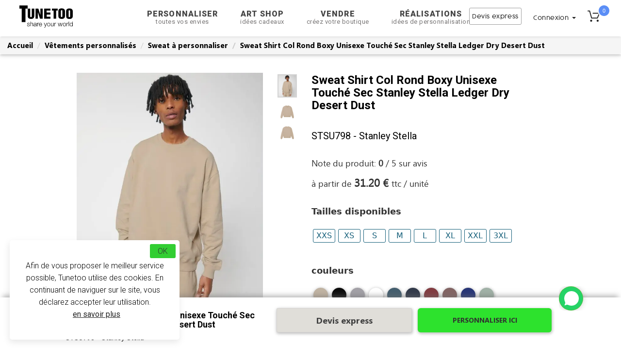

--- FILE ---
content_type: text/html; charset=UTF-8
request_url: https://www.tunetoo.com/sweatshirt-col-rond-unisexe-boxy-stanley-stella-ledger-dry-desert-dust.php
body_size: 31695
content:
<!DOCTYPE html> 
<html lang="fr">
<head>
<meta charset="utf-8" />
<meta http-equiv="X-UA-Compatible" content="IE=edge">
<meta name="viewport" content="width=device-width, initial-scale=1.0">
<title>Sweat shirt col rond boxy unisexe touché sec stanley stella ledger dry -  couleur Desert Dust</title>
<link rel="canonical" href="https://www.tunetoo.com/sweatshirt-col-rond-unisexe-boxy-stanley-stella-ledger-dry.php" />
    
<meta name="Description" content="Restez confortable et à la mode avec notre sweatshirt à col rond unisexe Boxy Stanley Stella Ledger Dry. Un choix élégant et décontracté!" />
<meta name="keywords" content="" />
<script type="application/ld+json">
            {
              "@context": "https://schema.org/",
              "@type": "Product", 
              "name": "Sweat Shirt Col Rond Boxy Unisexe Touché Sec Stanley Stella Ledger Dry Desert Dust", 
              "image": [
                "https://a86axszy.cdn.imgeng.in/images/stanley/stsu798-desert-dust.jpg"
              ],
              "description": "Restez confortable et à la mode avec notre sweatshirt à col rond unisexe Boxy Stanley Stella Ledger Dry. Un choix élégant et décontracté!",
              "sku": "Sweat Shirt Col Rond Boxy Unisexe Touché Sec Stanley Stella Ledger Dry Desert Dust",
              "color": "Desert Dust", 
              "brand": {
                "@type": "Brand",
                "name": ""
              },
              "review": {
                "@type": "Review",
                "reviewRating": {
                  "@type": "Rating",
                  "ratingValue": "4",
                  "bestRating": "5"
                },
                "author": {
                  "@type": "Person",
                  "name": "John" 
                }
              },
              "aggregateRating": {
                "@type": "AggregateRating",
                "ratingValue": "0",
                "reviewCount": ""
              },
              "deliveryTime": {
                "@type": "ShippingDeliveryTime",
                "handlingTime": {
                "@type": "QuantitativeValue",
                "minValue": "2",
                "maxValue": "10"
                }
              },
              "offers": {
                "@type": "AggregateOffer",
                "url": "https://www.tunetoo.com/sweatshirt-col-rond-unisexe-boxy-stanley-stella-ledger-dry-desert-dust.php",
                "priceCurrency": "EUR",
                "offerCount": "20",
                "lowprice": "31.20",
                "highprice": "",
                "priceValidUntil": "2027-02-02",
                "itemCondition": "https://schema.org/UsedCondition",
                "availability": "https://schema.org/InStock"
              },
              "BreadcrumbList" : {
                "@context": "https://schema.org/",
                "@type": "BreadcrumbList",
                    "itemListElement": [{
                      "@type": "ListItem",
                      "position": 1,
                      "name": "Accueil",
                      "item": "https://www.tunetoo.com"
                    },{
                      "@type": "ListItem",
                      "position": 2,
                      "name": "Vêtements personnalisés",
                      "item": "https://www.tunetoo.com/vetements-personnalises.php"
                    },{
                      "@type": "ListItem",
                      "position": 3,
                      "name": "Sweat à personnaliser",
                      "item": "https://www.tunetoo.com/sweat-brode-personnalise.php"
                    },{
                      "@type": "ListItem",
                      "position": 4,
                      "name": "Sweat Shirt Col Rond Boxy Unisexe Touché Sec Stanley Stella Ledger Dry Desert Dust",
                      "item": "https://www.tunetoo.com/sweatshirt-col-rond-unisexe-boxy-stanley-stella-ledger-dry-desert-dust.php"
                    }]
                }
            }
            </script> 
<meta property="og:image" content="https://a86axszy.cdn.imgeng.in/images/stanley/stsu798-desert-dust.jpg">
<meta property="og:image:type" content="image">
<meta property="og:image:width" content="240">
<meta property="og:image:height" content="240">

<link rel="stylesheet" href="https://cdnjs.cloudflare.com/ajax/libs/slick-carousel/1.9.0/slick.min.css" crossorigin="anonymous" referrerpolicy="no-referrer" />
<link rel="preconnect stylesheet" href="https://www.tunetoo.com/bootstrap/css/bootstrap.min.css" rel="stylesheet" >
<link rel="preconnect stylesheet" type="text/css" rel="stylesheet" href="https://www.tunetoo.com/css/font_face.css" >
<link rel="preconnect stylesheet" type="text/css" rel="stylesheet" href="https://www.tunetoo.com/css/header_inc.css?1725972786" >
<link rel="stylesheet" href="https://cdnjs.cloudflare.com/ajax/libs/font-awesome/4.6.0/css/font-awesome.min.css"  crossorigin="anonymous" referrerpolicy="no-referrer" />

<noscript id="deferred-styles">
	<link rel="stylesheet" href="https://cdnjs.cloudflare.com/ajax/libs/font-awesome/4.6.0/css/font-awesome.min.css"  crossorigin="anonymous" referrerpolicy="no-referrer" />
	<link href="https://fonts.googleapis.com/css2?family=Montserrat:wght@300;400;600;800;900&family=Open+Sans:wght@300&family=Roboto:wght@100;300;400;700;900&display=swap" rel="stylesheet" defer>
</noscript>

<script>
	var loadDeferredStyles = function () {
		var addStylesNode = document.getElementById("deferred-styles");
		var replacement = document.createElement("div");
		replacement.innerHTML = addStylesNode.textContent;
		document.body.appendChild(replacement)
		addStylesNode.parentElement.removeChild(addStylesNode);
	};
	var raf = window.requestAnimationFrame || window.mozRequestAnimationFrame ||
		window.webkitRequestAnimationFrame || window.msRequestAnimationFrame;
	if (raf)
		raf(function () {
			window.setTimeout(loadDeferredStyles, 0);
		});
	else
		window.addEventListener('load', loadDeferredStyles);
</script>



<link href="https://www.tunetoo.com/css/tuner-lanig-19.css?1738837460" rel="stylesheet"> 
<link rel="preload" href="https://www.tunetoo.com/css/clientuploadsize.css" as="style" onload="this.onload=null;this.rel='stylesheet'">
<noscript><link rel="stylesheet" href="https://www.tunetoo.com/css/clientuploadsize.css"></noscript>
<link rel="preload" href="https://www.tunetoo.com/css/page-produit.css?1736350405" as="style" onload="this.onload=null;this.rel='stylesheet'">
<noscript><link rel="stylesheet" href="https://www.tunetoo.com/css/page-produit.css?1736350405"></noscript>
<link rel="preload" href="https://www.tunetoo.com/css/textAngular.css" as="style" onload="this.onload=null;this.rel='stylesheet'">



		 <script urlgoogle="tunetoo.com">
		 (function(i,s,o,g,r,a,m){i['GoogleAnalyticsObject']=r;i[r]=i[r]||function(){
		   (i[r].q=i[r].q||[]).push(arguments)},i[r].l=1*new Date();a=s.createElement(o),
		   m=s.getElementsByTagName(o)[0];a.async=1;a.src=g;m.parentNode.insertBefore(a,m)
		 })(window,document,'script','https://www.google-analytics.com/analytics.js','ga');

		 ga('create', 'UA-32623107-1', 'auto');
		 ga('send', 'pageview');
		 ga('require', 'GTM-KZTT59N');

		 
	 		ga('require', 'ecommerce');
	 		ga('ecommerce:addItem', {"id":"RP-2596"});
	 		

		 </script><!-- Global site tag (gtag.js) - Google Ads: 1002160771 --> <script async src="https://www.googletagmanager.com/gtag/js?id=AW-1002160771"></script> <script> window.dataLayer = window.dataLayer || []; function gtag(){dataLayer.push(arguments);} gtag('js', new Date()); gtag('config', 'AW-1002160771'); </script>   <!--Start of Zopim Live Chat Script-->
  
  </script>
  
  <!-- Start of tunetoo Zendesk Widget script -->
<!-- <script id="ze-snippet" src="https://static.zdassets.com/ekr/snippet.js?key=56582092-7488-46c5-93ac-40bd08155771"> </script> -->
<!-- End of tunetoo Zendesk Widget script -->
  
<!--End of Zopim Live Chat Script-->


<script type="text/javascript" src="https://apis.google.com/js/plusone.js"></script>
<link rel=" preconnect stylesheet" href="https://cdnjs.cloudflare.com/ajax/libs/slick-carousel/1.9.0/slick.css" defer>


<style type="text/css">
    var imageAccroche = "";
    var produit_url = "sweatshirt-col-rond-unisexe-boxy-stanley-stella-ledger-dry.php";
    var nom_generique = "Sweat shirt col rond boxy unisexe touché sec stanley stella ledger dry";

    .ta-editor {
        min-height: 300px;
        height: auto;
        overflow: auto;
        font-family: inherit;
        font-size: 100%;
        margin:20px 0;
    }         
    #TunerModal {
      padding:0px!important
    }
    #TunerModal     .modal-dialog {
      width: 100%;
      height: 100%;
      margin: 0;
      padding: 0;
    }
    .modal-content {
      height: 100%;
      border-radius: 0;
    }
    .price-unit{
      font-size:22px;
    }
    .sku-brand{
      font-size:20px;
    }
    .sizes-available, .colors-available{
      font-size:18px!important; padding-bottom: 6px;
    }
    #multicouche {
  position: relative!important; /*l'élément est positionné mais il se place tout seul*/
}
#multicouche img {
  position: absolute!important;
  top: 0!important;
  left: 0!important;
}
 
#couche1 {
  z-index: 1!important;
}
#couche2 {
  z-index: 2!important;
}
[data-title]:hover:after {
    opacity: 1;
    transition: all 0.1s ease 0.5s;
    visibility: visible;
}
[data-title]:after {
    content: attr(data-title);
    background-color: black;
    color: white;
    font-size: 100%;
    position: absolute;
    padding: 1px 5px 2px 5px;
    bottom: +2.4em;
    left: -5%;
    white-space: nowrap;
    box-shadow: 1px 1px 3px darkgrey;
    opacity: 0;
    z-index: 99999;
    visibility: hidden;
    border-radius:3px;
}
[data-title] {
    position: relative;
}
.simple-carousel {
    position: relative;
    overflow: hidden;
    width: 100%; 
    height: 400px; 
}

.carousel-items {
    display: flex;
    transition: transform 0.5s;
}


.carousel-items img {
    width: 3%;
    height: auto;
    display: block;
}

.carousel-control {
    position: absolute;
    top: 50%;
    transform: translateY(-50%);
    background: rgba(255,255,255,.15);
    color: #fff;
    border: none;
    cursor: pointer;
}

.carousel-control.prev {
    left: 10px;
}

.carousel-control.next {
    right: 10px;
}

</style>
<script>
document.addEventListener("DOMContentLoaded", function() {
    var carouselItems = document.querySelector('.carousel-items');
    var images = carouselItems.querySelectorAll('img');
    var currentIndex = 0;
    var prevBtn = document.getElementById('prevBtn');
    var nextBtn = document.getElementById('nextBtn');

    prevBtn.addEventListener('click', function() {
        currentIndex -= 3;
        if (currentIndex < 0) {
            currentIndex = 0;
        }
        updateCarousel();
    });

    nextBtn.addEventListener('click', function() {
        currentIndex += 3;
        if (currentIndex > images.length - 5) {
            currentIndex = images.length - 5;
        }
        updateCarousel();
    });

    function updateCarousel() {
        var offset = -currentIndex * 20;
        carouselItems.style.transform = 'translateX(' + offset + '%)';

        // Vérifiez si le bouton "prev" doit être caché ou affiché
        if (currentIndex === 0) {
            prevBtn.style.display = "none";
        } else {
            prevBtn.style.display = "block";
        }

        // Vérifiez si le bouton "next" doit être caché ou affiché
        if (currentIndex >= images.length - 5) {
            nextBtn.style.display = "none";
        } else {
            nextBtn.style.display = "block";
        }
    }

    // Initialiser le carrousel pour définir correctement la visibilité des boutons dès le départ
    updateCarousel();
});
</script>



<script type="application/ld+json">
  {
    "@context": "http://schema.org",
    "@type": "WebSite",
    "url": "https://www.tunetoo.com/",
    "inLanguage": "fr",
    "name": "T-shirts et vêtements personnalisés en impression et broderie, Tunetoo",
    "image": "https://a86axszy.cdn.imgeng.in/images/logo-tunetoo-head.svg",
    "headline": "Vêtements et objets à personnaliser en impression et broderie. Tee Shirts, Sweat-shirts, Tabliers, Sacs, Bandanas, Mugs.",

    "publisher": {
      "@type": "Organization",
      "name": "Tunetoo",
      "address": {
        "@type": "PostalAddress",
        "addressLocality": "Ambes",
        "postalCode": "33810",
        "streetAddress": "ZONE INDUSTRIELLE DU BEC D'AMBES",
        "addressCountry": "FR"
      },
      "logo": {
        "@type": "ImageObject",
        "url": "https://www.tunetoo.com/images/rond-tunetoo.svg"
      }
    },
    "keywords": "Vente, t-shirt, t-shirt personnalisé, vêtements personnalisés, accessoires personnalisés, broderie",
    "sameAs": [
      "https://www.facebook.com/tunetoo/?locale=fr_FR",
      "https://x.com/tunetoo"
    ]
  }
</script>
<script type="application/ld+json">
    {
            "@context": "http://schema.org",    
            "@type": "WebPage",
            "keywords": "",
            "about": "Sweat shirt col rond boxy unisexe touché sec stanley stella ledger dry -  couleur Desert Dust",
            "name": "Sweat shirt col rond boxy unisexe touché sec stanley stella ledger dry -  couleur Desert Dust",
            "url": "https://www.tunetoo.com/sweatshirt-col-rond-unisexe-boxy-stanley-stella-ledger-dry.php",
            "headline": "Sweat shirt col rond boxy unisexe touché sec stanley stella ledger dry -  couleur Desert Dust",
            "description": "Restez confortable et à la mode avec notre sweatshirt à col rond unisexe Boxy Stanley Stella Ledger Dry. Un choix élégant et décontracté!"
    }
            </script>
</head>
<body  >
   
<style>
  /* Conteneurs et layout */
  .tunetoo_chat_bot {
    width: 68vw;
    border-radius: 10px;
    box-shadow: 0 0 10px rgba(0, 0, 0, 0.1);
    display: flex;
    flex-direction: column;
    overflow: hidden;
    max-height: 600px;
    transition: max-height 0.3s ease;
    margin: 0 auto;
    position: fixed;
  }

  /* Toggle caché */
  #toggle-chat {
    display: none;
  }

  /* Cacher le contenu quand replié */
  #toggle-chat:checked + .tunetoo_chat_bot .tunetoo_chat_bot__container,
  #toggle-chat:checked + .tunetoo_chat_bot .tunetoo_chat_bot__input {
    display: none;
  }

  /* Réduire à l'en-tête */
  #toggle-chat:checked + .tunetoo_chat_bot {
    max-height: 50px;
  }

  /* Position absolute quand déployé */
  #toggle-chat:not(:checked) + .tunetoo_chat_bot {
    position: absolute;
  }

  /* En-tête cliquable */
  .tunetoo_chat_bot__header {
    background: #25d366;
    color: #fff;
    padding: 10px;
    font-size: 18px;
    display: flex;
    align-items: center;
    justify-content: space-between;
    cursor: pointer;
    margin-bottom: 0px!important;
    border: 1px #69b01c8f solid !important;
  }
  .tunetoo_chat_bot__header-img {
    width: 30px;
    height: 30px;
    margin-right: 10px;
  }
  .tunetoo_chat_bot__header-title {
    flex: 1;
    text-align: left;
  }
  .tunetoo_chat_bot__toggle-icon {
    transition: transform 0.3s ease;
  }
  #toggle-chat:checked + .tunetoo_chat_bot .tunetoo_chat_bot__toggle-icon {
    transform: rotate(180deg);
  }

  /* Messages */
  .tunetoo_chat_bot__container {
    flex: 1;
    padding: 10px;
    overflow-y: auto;
    background: #FAF8FB;
    height: 400px;
  }

  /* Activer le défilement quand la classe scrollable est présente */
  .tunetoo_chat_bot__container.scrollable {
    overflow-y: scroll;
  }

  /* Désactiver le défilement quand le chatbot est replié */
  #toggle-chat:checked + .tunetoo_chat_bot .tunetoo_chat_bot__container {
    overflow-y: hidden;
  }

  .tunetoo_chat_bot__welcome {
    background: #fff;
    margin: 18px 10px;
    padding: 8px 12px;
    border-radius: 7.5px;
    max-width: 70%;
    word-wrap: break-word;
    font-size: 14px;
    line-height: 1.4;
    display: flex;
    align-items: center;
    box-shadow: 0 1px 7px 0px rgba(0,0,0,0.13);
  }
  .tunetoo_chat_bot__message {
    margin: 18px 10px;
    padding: 8px 12px;
    border-radius: 7.5px;
    max-width: 70%;
    word-wrap: break-word;
    font-size: 14px;
    line-height: 1.4;
    display: flex;
    align-items: center;
    box-shadow: 0 1px 7px 0px rgba(0, 0, 0, 0.1);
  }
  .tunetoo_chat_bot__message-avatar {
    width: 24px;
    height: 24px;
    margin-right: 8px;
    border-radius: 50%;
  }
  .tunetoo_chat_bot__message--user {
    background: #DFDFDF;
    margin-left: auto;
    text-align:end;
  }
  .tunetoo_chat_bot__message--bot {
    background: #fff;
    margin-right: auto;
    border-bottom-left-radius: 2px;
    box-shadow: 0 1px 0.5px rgba(0,0,0,0.13);
  }

  /* Loader */
  .tunetoo_chat_bot__loader {
    display: none;
    border: 4px solid #f3f3f3;
    border-top: 4px solid #25d366;
    border-radius: 50%;
    width: 24px;
    height: 24px;
    animation: spin 1s linear infinite;
    margin: 10px auto;
  }
  @keyframes spin {
    0% { transform: rotate(0deg); }
    100% { transform: rotate(360deg); }
  }

  /* Zone de saisie */
  .tunetoo_chat_bot__input {
    display: flex;
    padding: 10px;
    background: #f0f0f0;
    border: 1px #d1c9c933 solid !important;
  }
  .tunetoo_chat_bot__input-field {
    flex: 1;
    padding: 10px;
    border: none;
    border-radius: 20px;
    font-size: 16px;
    background: #fff;
    color: #303235;
    margin-right: 10px;
  }
  .tunetoo_chat_bot__send-button {
    background: none;
    border: none;
    cursor: pointer;
    font-size: 20px;
    color: #25d366;
    transition: transform 0.1s, box-shadow 0.1s, opacity 0.2s;
  }
  .tunetoo_chat_bot__send-button:active {
    transform: scale(0.95);
    box-shadow: inset 0 2px 5px rgba(0,0,0,0.2);
    border-radius:12px;
  }
  .tunetoo_chat_bot__error {
    color: red;
    text-align: center;
    margin: 10px;
    font-size: 16px;
  }
</style>

  

<script async>
    var lang0 = "Attention !</strong> Merci de renseigner le type de produit souhaité.";
    var lang1 = "Attention !</strong> Merci de renseigner tous les champs marqués d'une *";
    var lang3 = "Attention !</strong> L'image doit être au format .png ou .jpg.";

    function isReCaptchaScriptLoaded() {
        const scripts = document.querySelectorAll('script[src="https://www.gstatic.com/recaptcha/releases/-ZG7BC9TxCVEbzIO2m429usb/recaptcha__fr.js"]');
        return scripts.length > 0;
    }

    function startCaptcha() {
        if (!isReCaptchaScriptLoaded()) {
            var head = document.getElementsByTagName('head')[0];
            var script = document.createElement('script');
            script.type = 'text/javascript';
            script.src = "https://www.google.com/recaptcha/api.js?render=6LfMf8oZAAAAAPvqUox1F-HWcOzvG5gocx8FjWCY";
            head.appendChild(script);
        }
    }
</script>


<link href="https://fonts.googleapis.com">
<link href="https://fonts.gstatic.com" crossorigin>

<link rel="preload" href="https://fonts.googleapis.com/css2?family=DM+Serif+Text&display=swap" as="style" onload="this.onload=null;this.rel='stylesheet'">
<link rel="preload" href="https://fonts.googleapis.com/css2?family=Roboto+Condensed:wght@700&display=swap" as="style" onload="this.onload=null;this.rel='stylesheet'">
<link rel="preload" href="https://fonts.googleapis.com/css2?family=Roboto:wght@400;900&display=swap" as="style" onload="this.onload=null;this.rel='stylesheet'">
<link rel="preload" href="https://fonts.googleapis.com/css2?family=Open+Sans&display=swap" as="style" onload="this.onload=null;this.rel='stylesheet'">
<link rel="preload" href="https://fonts.googleapis.com/css2?family=Roboto+Slab:wght@900&display=swap" as="style" onload="this.onload=null;this.rel='stylesheet'">
<link rel="preload" href="https://fonts.googleapis.com/css2?family=Be+Vietnam+Pro:wght@900&display=swap" as="style" onload="this.onload=null;this.rel='stylesheet'">
<link rel="preload" href="https://fonts.googleapis.com/css2?family=Lato:wght@900&display=swap" as="style" onload="this.onload=null;this.rel='stylesheet'">

<noscript><link rel="stylesheet" href="https://fonts.googleapis.com/css2?family=DM+Serif+Text&display=swap"></noscript> 
<noscript><link rel="stylesheet" href="https://fonts.googleapis.com/css2?family=Roboto+Condensed:wght@700&display=swap"></noscript>
<noscript><link rel="stylesheet" href="https://fonts.googleapis.com/css2?family=Roboto:wght@400;900&display=swap" ></noscript>
<noscript><link rel="stylesheet" href="https://fonts.googleapis.com/css2?family=Open+Sans&display=swap" ></noscript>
<noscript><link rel="stylesheet" href="https://fonts.googleapis.com/css2?family=Roboto+Slab:wght@900&display=swap" ></noscript>
<noscript><link rel="stylesheet" href="https://fonts.googleapis.com/css2?family=Be+Vietnam+Pro:wght@900&display=swap" ></noscript>
<noscript><link rel="stylesheet" href="https://fonts.googleapis.com/css2?family=Lato:wght@900&display=swap" ></noscript>

    <link rel="preload" href="https://cdnjs.cloudflare.com/ajax/libs/font-awesome/6.4.0/webfonts/fa-solid-900.woff2" as="font" type="font/woff2" crossorigin="anonymous">
    <noscript>
        <link rel="stylesheet" href="https://cdnjs.cloudflare.com/ajax/libs/font-awesome/6.4.0/webfonts/fa-solid-900.woff2">
    </noscript>
    <link rel="stylesheet" href="https://cdnjs.cloudflare.com/ajax/libs/font-awesome/6.4.0/css/all.min.css" crossorigin="anonymous" referrerpolicy="no-referrer">

    
<script src="https://cdnjs.cloudflare.com/ajax/libs/jquery/1.11.3/jquery.min.js"></script>
<script src="https://maxcdn.bootstrapcdn.com/bootstrap/3.3.4/js/bootstrap.min.js"></script>
<style> .mega-menu{font-family:Roboto;color:#747474;font-weight:300;line-height:1.2;font-size:15px}.mega-menu:hover{text-decoration:underline;cursor:pointer;color:#000}</style>


<div id="panier-dynamique">
    
<!-- PANIER MAJ 11/2019 -->
<!-- ******************* -->
<!-- ******************* -->
<!-- ******************* -->


<div class="slide-panier">
      <div class="basket-empty">
        <button class="btn-close"><img src="https://a86axszy.cdn.imgeng.in/images/001-close.svg" alt="fermer-panier"></button>
        <div class="titre-panier">
        <img class="icon-cart" width="28" height="28"  src="https://a86axszy.cdn.imgeng.in/images/accueil/panier.svg" alt="panier-tunetoo" srcset="https://a86axszy.cdn.imgeng.in/images/accueil/panier.svg"> MON PANIER <span class="shop"><span class="number-shop">0</span></span>
        </div>
          <div class="col-md-12 section-vide" id="panier-empty">
                <p class="sous-titre-empty">Votre panier est vide</p>
        <a class="button-continuer" href="https://www.tunetoo.com/tunetoo-personnaliser-broderie-impression-textile-objet.php">Personnaliser maintenant</a>
          </div>
      </div>
    </div>

<!-- END PANIER 18/10/19 -->
<!-- ******************* -->
<!-- ******************* -->
<!-- ******************* -->
<script src="https://cdnjs.cloudflare.com/ajax/libs/slick-carousel/1.9.0/slick.min.js"></script>
<script type="text/javascript">

  action = function(query){
      $('.value-loading').loading(true);
    $.post('/controller/XHR/gestion-panier.php',query)
    .done(function(response){
      $('.value-loading').loading(false);
      response = JSON.parse(response);
      $('#panier-dynamique').html(response.template_panier);
      $('#panier-dynamique').addClass('open');
      $('.number-shop, .nbr-cmd').html(response.nbre_produit);
      if(response.location && response.location !== 'false') {
        window.location.replace(response.location);
      }
    })
    .fail(function(error){
      $('.value-loading').loading(false);
      console.log(error);
    });
  };

  var changeQuantity= function(panierPk, quantite){
      $('.value-loading').loading(true);
      var data={action:'set_quantite', id: panierPk, quantite :parseInt(quantite) };
      $.post('/controller/XHR/gestion-panier.php',data)
          .done(function(response){
              response = JSON.parse(response);
              $('#panier-dynamique').html(response.template_panier);
              $('#panier-dynamique').addClass('open');
              $('.number-shop, .nbr-cmd').html(response.nbre_produit);
              if(response.location && response.location !== 'false') {
                  window.location.replace(response.location);
              }
          })
          .fail(function(error){
              $('.value-loading').loading(false);
              console.log(error);
          });
  };

     $.fn.loading = function(isloading) {
        if (isloading) {
            this.addClass('loading');
        } else {
            this.removeClass('loading');
        }
        return this;
    };



  $('.decrementQuantity').click(function(event) {
      event.preventDefault();
      var dataInput=$(this).data('input');
      var currentValue=$("#"+dataInput).val();
      var newValue=parseInt(currentValue)-1;
      if (currentValue>1) {
        $('.value-loading').loading(true);
          $("#"+dataInput).val(newValue);
          //Ajax change quantity in db
          var panierPk=dataInput.replace('quantity','');
          changeQuantity(panierPk, newValue);
      }

  });

  $('.incrementQuantity').click(function(event) {
      event.preventDefault();
      var dataInput=$(this).data('input');
      var currentValue=$("#"+dataInput).val();
      var newValue=parseInt(currentValue)+1;
      $("#"+dataInput).val(newValue);
      //Ajax change quantity in db
      var panierPk=dataInput.replace('quantity','');
        $('.value-loading').loading(true);
      changeQuantity(panierPk, newValue);
  });

  $('.btn-close').click(function(e){
      e.stopPropagation();
      $('#panier-dynamique').toggleClass('open');
      $('.backdark').toggleClass('bloc-visible onthetop');
      $('a.dropdown-toggle, .subline').removeClass("sublineok activeok");
      if($("#panier-dynamique").hasClass("open")==true){$("body").addClass('overflow');}
      else $("body").removeClass('overflow');
      if($("#panier-dynamique").hasClass("open")==true){$(".backdark").addClass('bloc-visible');}
      else $(".backdark").removeClass('bloc-visible');
      if($(".contain").hasClass("bloc-visible")==true){$(".contain, .animationfade").removeClass('bloc-visible');}
      else return false;
  });


    $('.heroSlider-fixed').each(function(){
        var $sliders = $(".slider");
        var $arrows = $('.arrow');

        var slickInduvidual = $(this);
            slickInduvidual.find($sliders).slick({
          dots: true,
            prevArrow: slickInduvidual.find($('.prev')),
            nextArrow: slickInduvidual.find($('.next')),
          infinite: true,
          speed: 400,
          slidesToShow: 1,
          slidesToScroll: 1,
          responsivePanier: [
            {
              breakpoint: 1024,
              settings: {
                slidesToShow: 3,
                slidesToScroll: 3,
                infinite: true,
                dots: true
              }
            },
            {
              breakpoint: 600,
              settings: {
                slidesToShow: 2,
                slidesToScroll: 2
              }
            },
            {
              breakpoint: 480,
              settings: {
                slidesToShow: 1,
                slidesToScroll: 1
              }
            }
          ]
        });
    });
</script>

</div>

<!-- navigation panel -->
<nav class="navbar navbar-default navbar-fixed-top nav-down">
    <div class="container" id="nav" style="padding-left:0px; padding-right:0px;">
        <div class="navbar-header">
            <div class="mon-panier-mobile" style="display:none;">
                <div data-toggle="dropdown" class="items">
                    <img class="icon-cart"  width="28" height="28" src="https://a86axszy.cdn.imgeng.in/images/accueil/panier.svg" alt="panier-tunetoo"/>
                    <span class="shop">
                        <span class="number-shop">
                        0                        </span>
                    </span>
                                    </div>
            </div>
            <div class="mon-compte mobile" style="display:none;">
                <div class="connexion"><img class="lazyload" data-srcset="https://a86axszy.cdn.imgeng.in/images/accueil/user.svg" alt="connexion-tunetoo"/>
                    <span class="count">
                        <span>Connexion</span><b class="caret"></b>
                    </span>
                </div>
            </div>
            <button type="button" id="nav-icon3" class="navbar-toggle collapsed" data-toggle="collapse" data-target="#bs-example-navbar-collapse-1" aria-label="Navigation">
                <span class="icon-bar"></span>
                <span class="icon-bar"></span>
                <span class="icon-bar"></span>
            </button>
            <a class="navbar-brand-header" href="https://www.tunetoo.com">
                <span class="flocon"></span>
                <img alt="Brand" src="https://a86axszy.cdn.imgeng.in/images/logo-tunetoo-head.svg"/>
            </a>
        </div>
        <div class="collapse navbar-collapse js-navbar-collapse" id="bs-example-navbar-collapse-1">
            <div class="nav navbar-nav" id="noboxsizing">
                <div class="row">
                    <div class="col-lg-3" id="right-blocs">
                        <a class="navbar-brand" href="https://www.tunetoo.com"><span class="flocon"></span><img style="margin-top: -6px;" alt="Brand" src="https://a86axszy.cdn.imgeng.in/images/logo-tunetoo-head.svg" class=""/></a>
                    </div>
                    <div class="col-md-6" id="center-blocs" style="display:flex; margin-left:36px">
                    <ul>  
                        <li class="dropdown personnalisation">
                            <a data-toggle="dropdown" class="dropdown-toggle personnaliser" href="https://www.tunetoo.com" style="font-size:16px!important">Personnaliser                                <span class="second-title">toutes vos envies</span>
                                <span class="subline"></span>
                            </a>                                
                            <ul class="dropdown-menu mega-dropdown-menu row perso">
                                <li class="col-sm-2 col-md-2">
                                    <ul>
                                        <li class="dropdown-header" style="padding: 10px 0 5px 0 !important;">Vêtements</li>
                                        <li><a href="https://www.tunetoo.com/t-shirt-brode-personnalise.php">T-shirt personnalisé</a></li>
                                        <li><a href="https://www.tunetoo.com/polo-brode-personnalise.php">Polo personnalisé</a></li>
                                        <li><a href="https://www.tunetoo.com/sweat-brode-personnalise.php">Sweat personnalisé</a></li>
                                        <li><a href="https://www.tunetoo.com/personnaliser-votre-tablier.php">Tablier personnalisé</a></li>
                                        <li><a href="https://www.tunetoo.com/peignoir-personnalise-brode.php">Peignoir personnalisé</a></li>
                                        <li><a href="https://www.tunetoo.com/pantalon-personnalise.php">Pantalon personnalisé</a></li>
                                        <li><a href="https://www.tunetoo.com/short-personnalise.php">Short personnalisé</a></li>
                                        <li><a href="https://www.tunetoo.com/calecon-personnalise.php">Caleçon personnalisé</a></li>                                        
                                        <li><a href="https://www.tunetoo.com/chemise-personnalisee-brodee.php">Chemise personnalisée</a></li>
                                        <li><a href="https://www.tunetoo.com/manteau-blouson-personnalises.php">Manteau personnalisé</a></li>
                                        <li class="dropdown-header" style="padding: 10px 0 5px 0 !important;">Bébé</li>
                                        <li><a href="https://www.tunetoo.com/bavoir-personnalise.php">Bavoir personnalisé</a></li>
                                        <li><a href="https://www.tunetoo.com/body-brode-personnalise.php">Body personnalisé</a></li>
                                        <li><a href="https://www.tunetoo.com/vetements-personnalises.php">Vêtements personnalisés</a></li>                                    </ul>
                                </li>
                                <li class="col-sm-2 col-md-2">
                                    <ul>
                                        <li class="dropdown-header" style="padding: 10px 0 5px 0 !important;">Accessoires</li>
                                        <li><a href="https://www.tunetoo.com/masque-personnalise.php">Masque personnalisé</a></li>
                                        <li><a href="https://www.tunetoo.com/bonnet-personnalise.php">Bonnet personnalisé</a></li>
                                        <li><a href="https://www.tunetoo.com/casquette-personnalisee.php">Casquette personnalisée</a></li>
                                        <li><a href="https://www.tunetoo.com/bob-personnalise.php">Bob personnalisé</a></li>
                                        <li><a href="https://www.tunetoo.com/sac-personnalise.php">Sacs personnalisés</a></li>
                                        <li><a href="https://www.tunetoo.com/serviette-brodee-personnalisee.php">Serviette personnalisée</a></li>
                                        <li><a href="https://www.tunetoo.com/plaid-personnalise.php">Plaid personnalisé</a></li>
                                        <li><a href="https://www.tunetoo.com/echarpe-personnalisee.php">Écharpe personnalisée</a></li>
                                    </ul>
                                    <div class="verticle-line"></div>
                                </li>
                                <li class="col-sm-3 col-md-3">
                                    <ul>
                                                                                            <li class="dropdown-header" style="padding: 10px 0 5px 0 !important;">Objets</li>
                                                                                                <li><a href="https://www.tunetoo.com/cadeau-personnalise.php">Cadeau personnalisé</a></li>
                                                                                                <li><a href="https://www.tunetoo.com/mug-personnalise.php">Mug personnalisé</a></li>
                                                                                                <li><a href="https://www.tunetoo.com/coussin-personnalise.php">Coussin personnalisé</a></li>
                                                                                                <li><a href="https://www.tunetoo.com/coque-personnalisee.php">Coque personnalisée</a></li>
                                                                                                <li><a href="https://www.tunetoo.com/doudou-personnalise.php">Doudou personnalisé</a></li>
                                                                                                <li><a href="https://www.tunetoo.com/peluche-personnalisee.php">Peluche personnalisée</a></li>
                                                                                                <li><a href="https://www.tunetoo.com/tapis-de-souris-personnalise.php">Tapis de souris personnalisé</a></li>
                                                                                                <li><a href="https://www.tunetoo.com/tableau-personnalise.php">Tableau personnalisé</a></li>
                                                                                                <li><a href="https://www.tunetoo.com/puzzle-personnalise.php">Puzzle personnalisé</a></li>
                                                                                                <li><a href="https://www.tunetoo.com/chaise-personnalisee.php">Chaise personnalisée</a></li>
                                                                                                <li><a href="https://www.tunetoo.com/porte-cles-personnalise.php">Porte-clé personnalisé</a></li>
                                                                                                <li><a href="https://www.tunetoo.com/marque-page-personnalise.php">Marque page personnalisé</a></li>
                                                                                                <li><a href="https://www.tunetoo.com/boule-de-noel-personnalisee.php">Boule de noël personnalisée</a></li>
                                                                                                <li><a href="https://www.tunetoo.com/horloge-personnalisee.php">Horloge personnalisée</a></li>
                                                                                                <li><a href="https://www.tunetoo.com/chope-de-biere-personnalisee.php">Chope personnalisée</a></li>
                                                                                                <li><a href="https://www.tunetoo.com/bol-personnalise.php">Bol personnalisé</a></li>
                                                                                </ul>
                                </li>
                                <li class="col-sm-5 col-md-5">
                                    <ul>
                                        <li>
                                            <a class="image-nav teaser" href="https://www.tunetoo.com/tunetoo-personnaliser-broderie-impression-textile-objet1.php">
                                                <img class="img-responsive lazyload" data-srcset="https://a86axszy.cdn.imgeng.in/images/personnaliser-tunetoo.jpg" alt="personnaliser votre produit">
                                            </a>
                                        </li>
                                    </ul>
                                </li>
                            </ul>                                
                        </li>
                                       
                        <li class="dropdown collection" >
                            <a data-toggle="dropdown" class="dropdown-toggle art-shop" href="https://www.tunetoo.com">Art Shop                                <span class="second-title">Idées cadeaux</span>                    
                                <span class="subline"></span>
                            </a>
                                                        </li>
                        <li class="dropdown vendre">
                            <a data-toggle="dropdown" class="dropdown-toggle dropdown-toggle2 vendre" href="https://www.tunetoo.com/">Vendre                                <span class="second-title">créez votre boutique</span>                    
                                <span class="subline"></span>
                            </a>
                            <ul class="dropdown-menu mega-dropdown-menu row vendre">
                                <li class="col-md-12"><p class="text-vendre head-title">Gagnez de l'argent facilement & rapidement</p>
                                </li>
                                <div class="col-md-2"></div>
                                <li class="col-md-2" id="bloc-campaign"><a href="https://www.tunetoo.com/creez-votre-campagne.php">
                                        <div class="img-campagne"></div>
                                        <span>Campagne</span></a>
                                    </li>
                                <li class="col-md-2" id="bloc-design"><a href="https://www.tunetoo.com/vendre-ses-motifs-pacte-designer.php">
                                        <div class="img-designer"></div>
                                        <span>Design</span></a></li>
                                <li class="col-md-2" id="bloc-shop"><a href="https://www.tunetoo.com/ouvrir-une-boutique-pacte-revendeur.php">
                                        <div class="img-revendeur"></div>
                                        <span>E-shop</span></a></li>
                                <li class="col-md-2" id="bloc-shop-api"><a href="https://www.tunetoo.com/print-on-demand.php" id="PRINT ON DEMAND">
                                        <div class="img-revendeur-api"></div>
                                        <span>E-shop API</span></a></li>
                                <div class="col-md-2"></div>
                                <li class="col-md-12"><a href="https://www.tunetoo.com/vendre-ses-vetements-motifs.php" class="perso-button personnaliser">Vendre maintenant<i
                                                class="fa fa-chevron-right"></i></a></li>
                            </ul>
                        </li>
                                   
                        <li class="dropdown realisation" style="margin-left 6px;">
                            <span class="ttoo dropdown-toggle" data-ttoo="aHR0cHM6Ly93d3cudHVuZXRvby5jb20vcmVhbGlzYXRpb25zLnBocA==">Réalisations<br><span class="second-title">idées de personnalisation</span><span class="subline"></span></span>
                        </li>
                                                </div>
                    <div class="col-lg-3" id="left-blocs">
                    <ul>
                        <li class="mon-compte">  
                            <a href="#" onClick="startCaptcha()" class="devis-rapide" data-toggle="modal" data-target="#demande-devis-rapide"><span>Devis express</span></a>
                        </li> 
                        <li class="mon-compte" onselectstart="return false">   
                            <div class="connexion"><span class="count">
                                                                    <span> Connexion </span> <b class="caret"></b></span>
                            </div>
                            <div class="content-connexion">
                                                                    <span style="color: #999;" class="ttoo button-inscription" data-ttoo="aHR0cHM6Ly93d3cudHVuZXRvby5jb20vdHVuZXRvby1tb24tY29tcHRlLnBocA==">S'inscrire</span><span class='yescount'> Vous avez déjà un compte ? </span><span style="color: #999;" class="ttoo" data-ttoo="aHR0cHM6Ly93d3cudHVuZXRvby5jb20vdHVuZXRvby1tb24tY29tcHRlLnBocA==">Se connecter </span><span style="color: #999;" class="ttoo" data-ttoo="aHR0cHM6Ly93d3cudHVuZXRvby5jb20vdHVuZXRvby1tb24tY29tcHRlLnBocD9sb2NhdGlvbj1jb21wdGUtY29tbWFuZGUtcHJvZmlsLnBocA==">Mes commandes </span>
                                                                </div>


                        </li>
                        <li class="mon-panier" >
                            <div data-toggle="dropdown" class="items"><span class="icon-shopping-list"><span class="shop"><span class="number-shop">0</span></span></span></div>
                        </li>
                        </ul>
                    </div>
                </div>
            </ul>
           </div> 
        </div>
    </div>
           <div class="contain custom">
                <div class="first-bloc row">
                    <div class="line-one">
                        <ul class="col-md-12 tab">
                            <li class="tablinks selectionmenuok" id="defaultOpen" onclick="openSubcate(event, 'vetement-perso')">
                                <img class="header-img lazyload" data-srcset="/images/accueil/svg/clothes.svg"/>
                                Vêtements personnalisés 
                                <span class="subline"></span>
                            </li>
                            <li class="tablinks" onclick="openSubcate(event, 'accessoire-bijoux')">
                                <img class="header-img lazyload" data-srcset="/images/accueil/svg/cup.svg"/>
                                Accessoires & Bijoux 
                                <span class="subline"></span>
                            </li>
                            <li class="tablinks" onclick="openSubcate(event, 'maison-deco')">
                                <img class="header-img lazyload" data-srcset="/images/accueil/svg/house.svg"/>
                                Maison & Déco 
                                <span class="subline"></span>
                            </li>
                            <li class="tablinks" onclick="openSubcate(event, 'loisir')">
                                <img class="header-img lazyload" data-srcset="/images/accueil/svg/puzzle.svg"/>
                                Loisirs 
                                <span class="subline"></span>
                            </li>
                            <li class="tablinks" onclick="openSubcate(event, 'sac')">
                                <img class="header-img lazyload" data-srcset="/images/accueil/svg/bag.svg"/>
                            Bagagerie 
                                <span class="subline"></span>
                            </li>
                            <li class="tablinks" onclick="openSubcate(event, 'professionnel')">
                                <img class="header-img lazyload" data-srcset="/images/accueil/svg/clothes.svg"/>
                                Professionnels 
                                <span class="subline"></span>
                            </li>
                            <li class="tablinks" onclick="openSubcate(event, 'idees-cadeaux2')">
                                    <img class="header-img lazyload" data-srcset="/images/accueil/svg/bulb.svg"/>
                                    Idées cadeaux 
                                <span class="subline"></span>
                            </li>
                        </ul>
                    </div>
                </div>
                <div class="bloc-personnaliser">
                    <div class="second-bloc personnalisation-tab row">
                        <div id="vetement-perso" class="tabcontent second-bloc">
                            <div class="col-xs-4 col-md-3">
                                <span class="titleMain">
                                    Vêtements personnalisés 
                                </span>
                                <div class="list-subcate">
                                    <ul class="tab">
                                        <li><span onmouseover="openLastTab(event, 'vetement');openLastTabImg(event, 'vetement-img')" class="tablinks2 active"><span class="link-second">Vêtements personnalisés <i class="fa fa-chevron-right"></i></span></span></li>
                                        <li><span onmouseover="openLastTab(event, 'vetement-travail');openLastTabImg(event, 'vetement-travail-img')" class="tablinks2"><span class="link-second">Vêtements de Travail personnalisés <i class="fa fa-chevron-right"></i></span></span> </li>
                                        <li><span onmouseover="openLastTab(event, 'textile-bebe');openLastTabImg(event, 'textile-bebe-img')" class="tablinks2"><span class="link-second">Textile Bébé personnalisé <i class="fa fa-chevron-right"></i></span></span> </li>
                                    </ul>
                                </div>
                            </div>
                            <div class="col-xs-8 col-md-6">
                                <ul class="labels">
                                    <li class="bio">
                                        <img class="lazyload" data-srcset="https://a86axszy.cdn.imgeng.in/images/accueil/svg/leaf.svg"/>
                                        Eco & responsable                                    </li>
                                    <li class="savoir-faire">
                                        <img class="lazyload" data-srcset="https://a86axszy.cdn.imgeng.in/images/accueil/svg/needles.svg"/>
                                        Savoir faire Français                                    </li>
                                    <li class="bordelais">
                                        <img class="lazyload" data-srcset="https://a86axszy.cdn.imgeng.in/images/accueil/svg/frenchflag.svg"/>
                                        Personnalisation encadrée en France                                    </li>
                                </ul>
                                <div class="links-cate">
                                    <ul id="vetement" class="tabcontent2 active content-sublist-vetement" style="display:block;">
                                        <li><a href="https://www.tunetoo.com/t-shirt-brode-personnalise.php">T-shirt personnalisé</a></li>
                                        <li><a href="https://www.tunetoo.com/sweat-brode-personnalise.php">Sweat personnalisé</a></li>
                                        <li><a href="https://www.tunetoo.com/personnaliser-votre-tablier.php">Tablier personnalisé</a></li>
                                        <li><a href="https://www.tunetoo.com/polo-brode-personnalise.php">Polo personnalisé</a></li>
                                        <li><a href="https://www.tunetoo.com/chemise-personnalisee-brodee.php">Chemise personnalisée</a></li>
                                        <li><a href="https://www.tunetoo.com/manteau-blouson-personnalises.php">Manteau personnalisé</a></li>
                                        <li><a href="https://www.tunetoo.com/peignoir-personnalise-brode.php">Peignoir personnalisé</a></li>
                                        <li><a href="https://www.tunetoo.com/pantalon-personnalise.php">Pantalon personnalisé</a></li>
                                        <li><a href="https://www.tunetoo.com/short-personnalise.php">Short personnalisé</a></li>
                                        <li><a href="https://www.tunetoo.com/calecon-personnalise.php">Caleçon personnalisé</a></li>
                                        <li><a href="https://www.tunetoo.com/broderie-bouclette.php">Broderie bouclette</a></li>
                                                                                    <li><a href="https://www.tunetoo.com/vetements-personnalises.php">Vêtements personnalisés</a></li>
                                            <li><a href="https://www.tunetoo.com/doudoune-personnalisee.php">Doudoune personnalisée</a></li>
                                                                            </ul>
                                    <ul id="vetement-travail" class="tabcontent2 content-sublist-vetement-trvail" style="display:none;">
                                                                                <li><a href="https://www.tunetoo.com/vetement-de-travail.php">Vêtement de travail personnalisé</a></li>
                                        <li><a href="https://www.tunetoo.com/vetement-btp-personnalise.php">Vêtements de travail du bâtiment</a></li>
                                        <li><a href="https://www.tunetoo.com/tenue-medicale.php">Tenues médicales personnalisés</a></li>
                                        <li><a href="https://www.tunetoo.com/vetement-hotel-restauration-personnalise.php">Tenue de cuisine / hôtellerie</a></li>
                                                                            </ul>
                                    <ul id="textile-bebe" class="tabcontent2 content-sublist-textile-bebe" style="display:none;">
                                        <li><a href="https://www.tunetoo.com/bavoir-personnalise.php">Bavoir personnalisé</a></li>
                                        <li><a href="https://www.tunetoo.com/body-brode-personnalise.php">Body personnalisé</a></li>
                                        <li><a href="https://www.tunetoo.com/peluche-personnalisee.php">Peluche personnalisée</a></li>
                                        <li><a href="https://www.tunetoo.com/doudou-personnalise.php">Doudou personnalisé</a></li>
                                    </ul>
                                </div>
                            </div>
                            <div class="col-xs-12 col-md-3">
                                <a class="image-nav tabcontent2Img" id="vetement-img" href="https://www.tunetoo.com/sweat-brode-personnalise.php" style="display:block;">
                                    <div class="three teaser">
                                        <img class="img-responsive grow lazyload" data-srcset="https://a86axszy.cdn.imgeng.in/images/navbar/fr/personnaliser/vetements-perso.jpg" alt="nouveaux produits personnalisable">
                                    </div>
                                </a>
                                <a class="image-nav tabcontent2Img" id="vetement-travail-img" href="https://www.tunetoo.com/doudoune-personnalisee.php" style="display:none;">
                                    <div class="three teaser">
                                        <img class="img-responsive grow lazyload" data-srcset="https://a86axszy.cdn.imgeng.in/images/navbar/fr/personnaliser/vetements-travail.jpg" alt="nouveaux produits personnalisable">
                                    </div>
                                </a>
                                <a class="image-nav tabcontent2Img" id="textile-bebe-img" href="https://www.tunetoo.com/bavoir-personnalise.php" style="display:none;">
                                    <div class="three teaser">
                                        <img class="img-responsive grow lazyload" data-srcset="https://a86axszy.cdn.imgeng.in/images/navbar/fr/personnaliser/textile-bebe.jpg" alt="nouveaux produits personnalisable">
                                    </div>
                                </a>
                                <a class="call-to-action personnaliser" href="https://www.tunetoo.com/tunetoo-personnaliser-broderie-impression-textile-objet1.php">
                                        <img src="https://a86axszy.cdn.imgeng.in/images/accueil/personnaliser/colors.svg" width="18px" alt="palette de couleur"> Personnaliser maintenant<i class="fa fa-chevron-right"></i>
                                </a>
                            </div>
                        </div>
                        <div id="accessoire-bijoux" class="tabcontent second-bloc">
                            <div class="col-xs-4 col-md-3">
                                <span class="titleMain">
                                Accessoires & Bijoux</span>
                                <div class="list-subcate">
                                    <ul>
                                        <li><span onmouseover="openLastTab(event, 'accessoire-perso');openLastTabImg(event, 'accessoire-perso-img')" class="tablinks2 active"><span class="link-second">Accessoires personnalisés <i class="fa fa-chevron-right"></i></span></span></li>
                                        <li><span onmouseover="openLastTab(event, 'objet-perso');openLastTabImg(event, 'objet-perso-img')" class="tablinks2"><span class="link-second">Objets personnalisés <i class="fa fa-chevron-right"></i></span></span> </li>
                                        <li><span onmouseover="openLastTab(event, 'objet-pub');openLastTabImg(event, 'objet-pub-img')" class="tablinks2"><span class="link-second">Objets publicitaires personnalisés <i class="fa fa-chevron-right"></i></span></span> </li>
                                    </ul>
                                </div>
                            </div>
                            <div class="col-xs-8 col-md-6">
                                <ul class="labels">
                                    <li class="bio">
                                        <img class="lazyload" data-srcset="https://a86axszy.cdn.imgeng.in/images/accueil/svg/leaf.svg"/>
                                        Eco & responsable                                    </li>
                                    <li class="savoir-faire">
                                        <img class="lazyload" data-srcset="https://a86axszy.cdn.imgeng.in/images/accueil/svg/needles.svg"/>
                                        Savoir faire Français                                    </li>
                                    <li class="bordelais">
                                        <img class="lazyload" data-srcset="https://a86axszy.cdn.imgeng.in/images/accueil/svg/frenchflag.svg"/>
                                        Personnalisation encadrée en France                                    </li>
                                </ul>
                                <div class="links-cate">
                                    <ul id="accessoire-perso" class="tabcontent2 content-sublist-accessoire-perso" style="display:none;">
                                        <li><a href="https://www.tunetoo.com/casquette-personnalisee.php">Casquette personnalisée</a></li>
                                        <li><a href="https://www.tunetoo.com/bonnet-personnalise.php">Bonnet personnalisé</a></li>
                                        <li><a href="https://www.tunetoo.com/bob-personnalise.php">Bob personnalisé</a></li>
                                        <li><a href="https://www.tunetoo.com/masque-personnalise.php">Masque personnalisé</a></li>
                                        <li><a href="https://www.tunetoo.com/bandana-brode-personnalise.php">Bandana personnalisé</a></li>
                                        <li><a href="https://www.tunetoo.com/personnaliser-votre-tablier.php">Tablier personnalisé</a></li>
                                        <li><a href="https://www.tunetoo.com/echarpe-personnalisee.php">Écharpe personnalisée</a></li>                                    </ul>
                                    <ul id="objet-perso" class="tabcontent2 content-sublist-objet-perso" style="display:none;">
                                        <li><a href="https://www.tunetoo.com/coque-personnalisee.php">Coque personnalisée</a></li>
                                        <li><a href="https://www.tunetoo.com/mug-personnalise.php">Mug personnalisé</a></li>
                                        <li><a href="https://www.tunetoo.com/bol-personnalise.php">Bol personnalisé</a></li>
                                        <li><a href="https://www.tunetoo.com/chope-de-biere-personnalisee.php">Chope personnalisée</a></li>
                                        <li><a href="https://www.tunetoo.com/puzzle-personnalise.php">Puzzle personnalisé</a></li>
                                        <li><a href="https://www.tunetoo.com/tableau-personnalise.php">Tableau personnalisé</a></li>
                                        <li><a href="https://www.tunetoo.com/horloge-personnalisee.php">Horloge personnalisée</a></li>
                                        <li><a href="https://www.tunetoo.com/coussin-personnalise.php">Coussin personnalisé</a></li>
                                        <li><a href="https://www.tunetoo.com/chaise-personnalisee.php">Chaise personnalisée</a></li>
                                        <li><a href="https://www.tunetoo.com/peluche-personnalisee.php">Peluche personnalisée</a></li>
                                    </ul>
                                    <ul id="objet-pub" class="tabcontent2 content-sublist-objet-pub" style="display:none;">
                                        <li><a href="https://www.tunetoo.com/tapis-de-souris-personnalise.php">Tapis de souris personnalisé</a></li>
                                        <li><a href="https://www.tunetoo.com/porte-cles-personnalise.php">Porte-clé personnalisé</a></li>
                                        <li><a href="https://www.tunetoo.com/marque-page-personnalise.php">Marque page personnalisé</a></li>
                                    </ul>
                                </div>
                            </div>
                            <div class="col-xs-12 col-md-3">
                                <a class="image-nav tabcontent2Img" id="accessoire-perso-img" href="https://www.tunetoo.com/casquette-personnalisee.php" style="display:block;">
                                    <div class="three teaser">
                                        <img class="img-responsive grow lazyload" data-srcset="https://a86axszy.cdn.imgeng.in/images/navbar/fr/personnaliser/accessoires-perso.jpg" alt="accessoires personnalisable">
                                    </div>
                                </a>
                                <a class="image-nav tabcontent2Img" id="objet-perso-img" href="https://www.tunetoo.com/mug-personnalise.php" style="display:none;">
                                    <div class="three teaser">
                                        <img class="img-responsive grow lazyload" data-srcset="https://a86axszy.cdn.imgeng.in/images/navbar/fr/personnaliser/objets.jpg" alt="objet personnalisable">
                                    </div>
                                </a>
                                <a class="image-nav tabcontent2Img" id="objet-pub-img" href="https://www.tunetoo.com/porte-cles-personnalise.php" style="display:none;">
                                    <div class="three teaser">
                                        <img class="img-responsive grow lazyload" data-srcset="https://a86axszy.cdn.imgeng.in/images/navbar/fr/personnaliser/objets-publicitaires.jpg" alt="objet pub personnalisable">
                                    </div>
                                </a>
                                <span style="height:48px;padding: 10px 0;display: inline-table;font-weight: 700;font-size: 13px;margin: 10px 14%;font-family: segoe_uiregular, Myriad Pro Regular,Arial,Helvetica Neue,Helvetica,sans-serif;" class="ttoo call-to-action personnaliser" data-ttoo="aHR0cHM6Ly93d3cudHVuZXRvby5jb210dW5ldG9vLXBlcnNvbm5hbGlzZXItYnJvZGVyaWUtaW1wcmVzc2lvbi10ZXh0aWxlLW9iamV0MS5waHA="><img src="https://a86axszy.cdn.imgeng.in/images/accueil/personnaliser/colors.svg" width="18px" alt="palette de couleur"> Personnaliser maintenant<i class="fa fa-chevron-right"></i><br></span>
                            </div>
                        </div>
                        <div id="maison-deco" class="tabcontent second-bloc">
                            <div class="col-xs-4 col-md-3">
                            <span class="titleMain">
                            Maison & Déco</span>
                                <div class="list-subcate">
                                    <ul>
                                        <li><span onmouseover="openLastTab(event, 'deco-perso');openLastTabImg(event, 'deco-perso-img')" class="tablinks2 active" ><span class="link-second">Déco maison personnalisée <i class="fa fa-chevron-right"></i></span></span></li>
                                        <li><span onmouseover="openLastTab(event, 'deco-murale');openLastTabImg(event, 'deco-murale-img')" class="tablinks2" ><span class="link-second">Déco murale personnalisée <i class="fa fa-chevron-right"></i></span></span> </li>
                                        <li><span onmouseover="openLastTab(event, 'linge-maison');openLastTabImg(event, 'linge-maison-img')" class="tablinks2" ><span class="link-second">Linge de maison personnalisé <i class="fa fa-chevron-right"></i></span></span> </li>
                                        <li><span onmouseover="openLastTab(event, 'art-table');openLastTabImg(event, 'art-table-img')" class="tablinks2" ><span class="link-second">Art de la table personnalisé <i class="fa fa-chevron-right"></i></span></span> </li>
                                    </ul>
                                </div>
                            </div>
                            <div class="col-xs-8 col-md-6">
                                <ul class="labels">
                                    <li class="bio">
                                        <img class="lazyload" data-srcset="https://a86axszy.cdn.imgeng.in/images/accueil/svg/leaf.svg"/>
                                        Eco & responsable                                    </li>
                                    <li class="savoir-faire">
                                        <img class="lazyload" data-srcset="https://a86axszy.cdn.imgeng.in/images/accueil/svg/needles.svg"/>
                                        Savoir faire Français                                    </li>
                                    <li class="bordelais">
                                        <img class="lazyload" data-srcset="https://a86axszy.cdn.imgeng.in/images/accueil/svg/frenchflag.svg"/>
                                        Personnalisation encadrée en France                                    </li>
                                </ul>
                                <div class="links-cate">
                                    <ul id="deco-perso" class="tabcontent2 content-sublist-accessoire-perso" style="display:none;">
                                        <li><a href="https://www.tunetoo.com/plaid-personnalise.php">Plaid personnalisé</a></li>
                                        <li><a href="https://www.tunetoo.com/coussin-personnalise.php">Coussin personnalisé</a></li>
                                        <li><a href="https://www.tunetoo.com/chaise-personnalisee.php">Chaise personnalisée</a></li>
                                        <li><a href="https://www.tunetoo.com/boule-de-noel-personnalisee.php">Boule de noël personnalisée</a></li>
                                    </ul>
                                    <ul id="deco-murale" class="tabcontent2 content-sublist-objet-perso" style="display:none;">
                                        <li><a href="https://www.tunetoo.com/tableau-personnalise.php">Tableau personnalisé</a></li>
                                        <li><a href="https://www.tunetoo.com/horloge-personnalisee.php">Horloge personnalisée</a></li>
                                    </ul>
                                    <ul id="linge-maison" class="tabcontent2 content-sublist-objet-pub" style="display:none;">
                                        <li><a href="https://www.tunetoo.com/serviette-brodee-personnalisee.php">Serviette personnalisée</a></li>
                                        <li><a href="https://www.tunetoo.com/plaid-personnalise.php">Plaid personnalisé</a></li>
                                    </ul>
                                    <ul id="art-table" class="tabcontent2 content-sublist-objet-pub" style="display:none;">
                                        <li><a href="https://www.tunetoo.com/personnaliser-votre-tablier.php">Tablier personnalisé</a></li>
                                        <li><a href="https://www.tunetoo.com/mug-personnalise.php">Mug personnalisé</a></li>
                                        <li><a href="https://www.tunetoo.com/chope-de-biere-personnalisee.php">Chope personnalisée</a></li>
                                        <li><a href="https://www.tunetoo.com/bol-personnalise.php">Bol personnalisé</a></li>
                                    </ul>
                                </div>
                            </div>
                            <div class="col-xs-12 col-md-3">
                                <a class="image-nav tabcontent2" id="deco-perso-img" href="https://www.tunetoo.com/coussin-personnalise.php" style="display:block;">
                                    <div class="three teaser">
                                        <img class="img-responsive grow lazyload" data-srcset="https://a86axszy.cdn.imgeng.in/images/navbar/fr/personnaliser/deco-maison-perso.jpg" alt="décorations personnalisable">
                                    </div>
                                </a>
                                <a class="image-nav tabcontent2" id="deco-murale-img" href="https://www.tunetoo.com/horloge-personnalisee.php" style="display:none;">
                                    <div class="three teaser">
                                        <img class="img-responsive grow lazyload" data-srcset="https://a86axszy.cdn.imgeng.in/images/navbar/fr/personnaliser/deco-murale.jpg" alt="décorations personnalisable">
                                    </div>
                                </a>
                                <a class="image-nav tabcontent2" id="linge-maison-img" href="https://www.tunetoo.com/serviette-brodee-personnalisee.php" style="display:none;">
                                    <div class="three teaser">
                                        <img class="img-responsive grow lazyload" data-srcset="https://a86axszy.cdn.imgeng.in/images/navbar/fr/personnaliser/linge-de-maison.jpg" alt="décorations personnalisable">
                                    </div>
                                </a>
                                <a class="image-nav tabcontent2" id="art-table-img" href="https://www.tunetoo.com/bol-personnalise.php" style="display:none;">
                                    <div class="three teaser">
                                        <img class="img-responsive grow lazyload" data-srcset="https://a86axszy.cdn.imgeng.in/images/navbar/fr/personnaliser/art-de-la-table.jpg" alt="décorations personnalisable">
                                    </div>
                                </a>
                                <span style="height:48px;padding: 10px 0;display: inline-table;font-weight: 700;font-size: 13px;margin: 10px 14%;font-family: segoe_uiregular, Myriad Pro Regular,Arial,Helvetica Neue,Helvetica,sans-serif;" class="ttoo call-to-action personnaliser" data-ttoo="aHR0cHM6Ly93d3cudHVuZXRvby5jb210dW5ldG9vLXBlcnNvbm5hbGlzZXItYnJvZGVyaWUtaW1wcmVzc2lvbi10ZXh0aWxlLW9iamV0MS5waHA="><img src="https://a86axszy.cdn.imgeng.in/images/accueil/personnaliser/colors.svg" width="18px" alt="palette de couleur"> Personnaliser maintenant<i class="fa fa-chevron-right"></i><br></span>

                            </div>
                        </div>
                        <div id="loisir" class="tabcontent second-bloc">
                            <div class="col-xs-4 col-md-3">
                                <span class="titleMain">
                                Loisirs </span>
                                <div class="list-subcate">
                                    <ul>
                                        <li><span onmouseover="openLastTab(event, 'jeux');openLastTabImg(event, 'jeux-img')" class="tablinks2 active"><span class="link-second">Jeux personnalisés <i class="fa fa-chevron-right"></i></span></span></li>
                                        <li><span onmouseover="openLastTab(event, 'papeterie');openLastTabImg(event, 'papeterie-img')" class="tablinks2"><span class="link-second">Papeterie personnalisée <i class="fa fa-chevron-right"></i></span></span> </li>
                                    </ul>
                                </div>
                            </div>
                            <div class="col-xs-8 col-md-6">
                                <ul class="labels">
                                    <li class="bio">
                                        <img class="lazyload" data-srcset="https://a86axszy.cdn.imgeng.in/images/accueil/svg/leaf.svg"/>
                                        Eco & responsable                                    </li>
                                    <li class="savoir-faire">
                                    <img class="lazyload" data-srcset="https://a86axszy.cdn.imgeng.in/images/accueil/svg/needles.svg"/>
                                    Savoir faire Français</li>
                                    <li class="bordelais">
                                    <img class="lazyload" data-srcset="https://a86axszy.cdn.imgeng.in/images/accueil/svg/frenchflag.svg"/>
                                    Personnalisation encadrée en France</li>
                                </ul>
                                <div class="links-cate">
                                    <ul id="jeux" class="tabcontent2 content-sublist-accessoire-perso" style="display:none;">
                                    <li><a href="https://www.tunetoo.com/puzzle-personnalise.php">Puzzle personnalisé</a></li>
                                    </ul>
                                    <ul id="papeterie" class="tabcontent2 content-sublist-objet-perso" style="display:none;">
                                    <li><a href="https://www.tunetoo.com/marque-page-personnalise.php">Marque page personnalisé</a></li>
                                    </ul>
                                </div>
                            </div>
                            <div class="col-xs-12 col-md-3">
                                <a class="image-nav tabcontent2" id="jeux-img" href="https://www.tunetoo.com/puzzle-personnalise.php" style="display:block;">
                                    <div class="three teaser">
                                        <img class="img-responsive grow lazyload" data-srcset="https://a86axszy.cdn.imgeng.in/images/navbar/fr/personnaliser/loisirs-perso.jpg" alt="nouveaux produits personnalisable">
                                    </div>
                                </a>
                                <a class="image-nav tabcontent2" id="papeterie-img" href="https://www.tunetoo.com/marque-page-personnalise.php" style="display:none;">
                                    <div class="three teaser">
                                        <img class="img-responsive grow lazyload" data-srcset="https://a86axszy.cdn.imgeng.in/images/navbar/fr/personnaliser/papeterie.jpg" alt="nouveaux produits personnalisable">
                                    </div>
                                </a>
                                <span style="height:48px;padding: 10px 0;display: inline-table;font-weight: 700;font-size: 13px;margin: 10px 14%;font-family: segoe_uiregular, Myriad Pro Regular,Arial,Helvetica Neue,Helvetica,sans-serif;" class="ttoo call-to-action personnaliser" data-ttoo="aHR0cHM6Ly93d3cudHVuZXRvby5jb210dW5ldG9vLXBlcnNvbm5hbGlzZXItYnJvZGVyaWUtaW1wcmVzc2lvbi10ZXh0aWxlLW9iamV0MS5waHA="><img src="https://a86axszy.cdn.imgeng.in/images/accueil/personnaliser/colors.svg" width="18px" alt="palette de couleur"> Personnaliser maintenant<i class="fa fa-chevron-right"></i><br></span>

                            </div>
                        </div>
                        <div id="sac" class="tabcontent second-bloc">
                            <div class="col-xs-4 col-md-3">
                                <span class="titleMain">
                                Bagagerie </span>
                                <div class="list-subcate">
                                    <ul>
                                        <li><span onmouseover="openLastTab(event, 'sac-perso');openLastTabImg(event, 'sac-img')" class="tablinks2 active">
                                                <span class="link-second">Sacs personnalisés <i class="fa fa-chevron-right"></i>
                                            </span></span>
                                        </li>
                                    </ul>
                                </div>
                            </div>
                            <div class="col-xs-8 col-md-6">
                                <ul class="labels">
                                    <li class="bio">
                                        <img class="lazyload" data-srcset="https://a86axszy.cdn.imgeng.in/images/accueil/svg/leaf.svg"/>
                                        Eco & responsable                                    </li>
                                    <li class="savoir-faire">
                                    <img class="lazyload" data-srcset="https://a86axszy.cdn.imgeng.in/images/accueil/svg/needles.svg"/>
                                    Savoir faire Français</li>
                                    <li class="bordelais">
                                    <img class="lazyload" data-srcset="https://a86axszy.cdn.imgeng.in/images/accueil/svg/frenchflag.svg"/>
                                    Personnalisation encadrée en France</li>
                                </ul>
                                <div class="links-cate">
                                    <ul id="sac-perso" class="tabcontent2 content-sublist-accessoire-perso" style="display:none;">
                                        <li><a href="https://www.tunetoo.com/sac-personnalise.php">Sac personnalisé</a></li>
                                    </ul>
                                </div>
                            </div>
                            <div class="col-xs-12 col-md-3">
                                <a class="image-nav tabcontent2Img" id="sac-img" href="https://www.tunetoo.com/sac-personnalise.php">
                                    <div class="three teaser">
                                        <img class="img-responsive grow lazyload" data-srcset="https://a86axszy.cdn.imgeng.in/images/navbar/fr/personnaliser/bagagerie-perso.jpg" alt="nouveaux produits personnalisable" style="display:block;">
                                    </div>
                                </a>
                                <span style="height:48px;padding: 10px 0;display: inline-table;font-weight: 700;font-size: 13px;margin: 10px 14%;font-family: segoe_uiregular, Myriad Pro Regular,Arial,Helvetica Neue,Helvetica,sans-serif;" class="ttoo call-to-action personnaliser" data-ttoo="aHR0cHM6Ly93d3cudHVuZXRvby5jb210dW5ldG9vLXBlcnNvbm5hbGlzZXItYnJvZGVyaWUtaW1wcmVzc2lvbi10ZXh0aWxlLW9iamV0MS5waHA="><img src="https://a86axszy.cdn.imgeng.in/images/accueil/personnaliser/colors.svg" width="18px" alt="palette de couleur"> Personnaliser maintenant<i class="fa fa-chevron-right"></i><br></span>

                            </div>
                        </div>
                        <div id="professionnel" class="tabcontent second-bloc">
                            <div class="col-xs-4 col-md-3">
                                <span class="titleMain">
                                Professionnels</span>
                                <div class="list-subcate">
                                    <ul>
                                        <li><span onmouseover="openLastTab(event, 'objet-pub-perso');openLastTabImg(event, 'objet-pub-perso-img')" class="tablinks2 active"><span class="link-second">Objets Publicitaires personnalisés <i class="fa fa-chevron-right"></i></span></span></li>
                                        <li><span onmouseover="openLastTab(event, 'travail-perso');openLastTabImg(event, 'travail-perso-img')" class="tablinks2"><span class="link-second">Vêtements de Travail personnalisés <i class="fa fa-chevron-right"></i></span></span></li>
                                    </ul>
                                </div>
                            </div>
                            <div class="col-xs-8 col-md-6">
                                <ul class="labels">
                                    <li class="bio">
                                        <img class="lazyload" data-srcset="https://a86axszy.cdn.imgeng.in/images/accueil/svg/leaf.svg"/>
                                        Eco & responsable                                    </li>
                                    <li class="savoir-faire">
                                        <img class="lazyload" data-srcset="https://a86axszy.cdn.imgeng.in/images/accueil/svg/needles.svg"/>
                                        Savoir faire Français                                    </li>
                                    <li class="bordelais">
                                        <img class="lazyload" data-srcset="https://a86axszy.cdn.imgeng.in/images/accueil/svg/frenchflag.svg"/>
                                        Personnalisation encadrée en France                                    </li>
                                </ul>
                                <div class="links-cate">
                                    <ul id="objet-pub-perso" class="tabcontent2 content-sublist-accessoire-perso" style="display:none;">
                                        <li><a href="https://www.tunetoo.com/porte-cles-personnalise.php">Porte-clé personnalisé</a></li>
                                        <li><a href="https://www.tunetoo.com/marque-page-personnalise.php">Marque page personnalisé</a></li>
                                    </ul>
                                    <ul id="travail-perso" class="tabcontent2 content-sublist-accessoire-perso" style="display:none;">
                                        <li><a href="https://www.tunetoo.com/doudoune-personnalisee.php">Doudoune personnalisée</a></li>
                                    </ul>
                                </div>
                            </div>
                            <div class="col-xs-12 col-md-3">
                                <a class="image-nav tabcontent2Img" id="objet-pub-perso-img" href="https://www.tunetoo.com/porte-cles-personnalise.php"  style="display:block;">
                                    <div class="three teaser">
                                        <img class="img-responsive grow lazyload" data-srcset="https://a86axszy.cdn.imgeng.in/images/navbar/fr/personnaliser/objets-publicitaires.jpg" alt="nouveaux produits personnalisable">
                                    </div>
                                </a>
                                <a class="image-nav tabcontent2Img" id="travail-perso-img" href="https://www.tunetoo.com/doudoune-personnalisee.php"  style="display:none;">
                                    <div class="three teaser">
                                        <img class="img-responsive grow lazyload" data-srcset="https://a86axszy.cdn.imgeng.in/images/navbar/fr/personnaliser/vetements-travail.jpg" alt="nouveaux produits personnalisable">
                                    </div>
                                </a>
                                <span style="height:48px;padding: 10px 0;display: inline-table;font-weight: 700;font-size: 13px;margin: 10px 14%;font-family: segoe_uiregular, Myriad Pro Regular,Arial,Helvetica Neue,Helvetica,sans-serif;" class="ttoo call-to-action personnaliser" data-ttoo="aHR0cHM6Ly93d3cudHVuZXRvby5jb210dW5ldG9vLXBlcnNvbm5hbGlzZXItYnJvZGVyaWUtaW1wcmVzc2lvbi10ZXh0aWxlLW9iamV0MS5waHA="><img src="https://a86axszy.cdn.imgeng.in/images/accueil/personnaliser/colors.svg" width="18px" alt="palette de couleur"> Personnaliser maintenant<i class="fa fa-chevron-right"></i><br></span>

                            </div>
                        </div>
                        <div id="idees-cadeaux2" class="tabcontent second-bloc">
                            <div class="col-xs-4 col-md-3">
                                <span class="titleMain">
                                            Idées cadeaux</span>
                                <div class="list-subcate">
                                    <ul>
                                        <li><span onmouseover="openLastTab(event, 'evenements');openLastTabImg(event, 'evenements-img')" class="tablinks2 active"> <span class="link-second">Évenements <i class="fa fa-chevron-right"></i></span></span></li>
                                    </ul>
                                </div>
                            </div>
                            <div class="col-xs-8 col-md-6">
                                <ul class="labels">
                                    <li class="bio">
                                        <img class="lazyload" data-srcset="https://a86axszy.cdn.imgeng.in/images/accueil/svg/leaf.svg"/>
                                        Eco & responsable                                    </li>
                                    <li class="savoir-faire">
                                    <img class="lazyload" data-srcset="https://a86axszy.cdn.imgeng.in/images/accueil/svg/needles.svg"/>
                                    Savoir faire Français</li>
                                    <li class="bordelais">
                                    <img class="lazyload" data-srcset="https://a86axszy.cdn.imgeng.in/images/accueil/svg/frenchflag.svg"/>
                                    Personnalisation encadrée en France</li>
                                </ul>
                                <div class="links-cate">
                                    <ul id="evenements" class="tabcontent2" style="display:none;">
                                        <li><a href="https://www.tunetoo.com/cadeau-personnalise.php">Tous nos cadeaux personnalisés</a></li>
                                        <li><a href="https://www.tunetoo.com/cadeaux-de-noel-personnalises.php">Cadeaux de Noël personnalisés</a></li>
                                        <li><a href="https://www.tunetoo.com/cadeau-saint-valentin.php">Cadeaux St Valentin personnalisés</a></li>
                                        <li><a href="https://www.tunetoo.com/cadeau-fete-des-peres.php">Cadeaux fête des pères personnalisés</a></li>
                                        <li><a href="https://www.tunetoo.com/idee-cadeau-fete-des-meres.php">Cadeaux fête des mères personnalisés</a></li>
                                    </ul>
                                </div>
                            </div>
                            <div class="col-xs-12 col-md-3">
                                <a class="image-nav tabcontent2Img" id="evenements-img" href="https://www.tunetoo.com/cadeau-personnalise.php" style="display:block;">
                                    <div class="three teaser">
                                        <img class="img-responsive grow lazyload" data-srcset="https://a86axszy.cdn.imgeng.in/images/navbar/fr/personnaliser/cadeau-perso.jpg" alt="nouveaux produits personnalisable">
                                    </div>
                                </a>
                                <span style="height:48px;padding: 10px 0;display: inline-table;font-weight: 700;font-size: 13px;margin: 10px 14%;font-family: segoe_uiregular, Myriad Pro Regular,Arial,Helvetica Neue,Helvetica,sans-serif;" class="ttoo call-to-action personnaliser" data-ttoo="aHR0cHM6Ly93d3cudHVuZXRvby5jb210dW5ldG9vLXBlcnNvbm5hbGlzZXItYnJvZGVyaWUtaW1wcmVzc2lvbi10ZXh0aWxlLW9iamV0MS5waHA="><img src="https://a86axszy.cdn.imgeng.in/images/accueil/personnaliser/colors.svg" width="18px" alt="palette de couleur"> Personnaliser maintenant<i class="fa fa-chevron-right"></i><br></span>
                            </div>
                        </div>
                    </div>
                </div>
            </div>                   
                <div class="contain artshop">
                    <div class="first-bloc row">
                        <div class="line-one">
                            <ul class="col-md-12 tab">
                                <li class="tablinksArtshop selectionmenuok" id="defaultOpenArtshop" onclick="openSubcateArtshop(event, 'homme-artshop')">
                                    Homme                                    <span class="subline"></span>
                                </li>
                                
                                <li class="tablinksArtshop" onclick="openSubcateArtshop(event, 'femme-artshop')">
                                 Femme                                    <span class="subline"></span>
                                </li> 
                                <li class="tablinksArtshop" onclick="openSubcateArtshop(event, 'enfantBebe-artshop')">
                                    Enfant & Bébé                                    <span class="subline"></span>
                                </li>                               
                                <li class="tablinksArtshop" onclick="openSubcateArtshop(event, 'accessoires-artshop')">
                                    Accessoires & Casquettes
                                    <span class="subline"></span>
                                </li>                                
                                <li class="tablinksArtshop" onclick="openSubcateArtshop(event, 'linge-artshop')">
                                    Linge de maison                                    <span class="subline"></span>
                                </li>
                            </ul>
                        </div>
                    </div>
                        <div class="bloc-artshop">
            <div class="second-bloc personnalisation-tab row">
                
                <div id="homme-artshop" class="tabcontentArtshop second-bloc" style="display: block;"> 

                    <!-- TAB bloc vêtements personnalisés -->
                    <div class="col-xs-4 col-md-3">
                        <span class="titleMain">
                        Homme                        </span>
                        <div class="list-subcate">
                            <ul class="tab">
                                <li><a href="https://www.tunetoo.com/t-shirts.php" onmouseover="openLastTabArtshop(event, 'artshop-tshirt-homme');openLastTabImgArtshop(event, 'artshop-tshirt-homme-img')" class="tablinks2Artshop active" ><span class="link-second">T-shirt homme <i class="fa fa-chevron-right"></i></span></a></li>
                                <li><a href="https://www.tunetoo.com/sweatshirts-homme.php" onmouseover="openLastTabArtshop(event, 'artshop-sweat-homme');openLastTabImgArtshop(event, 'artshop-sweat-homme-img')" class="tablinks2Artshop" ><span class="link-second">Sweat homme <i class="fa fa-chevron-right"></i></span></a> </li>
                                <li><a href="https://www.tunetoo.com/tablier.php" onmouseover="openLastTabArtshop(event, 'artshop-tablier-homme');openLastTabImgArtshop(event, 'artshop-tablier-homme-img')" class="tablinks2Artshop" ><span class="link-second">Tablier homme <i class="fa fa-chevron-right"></i></span></a> </li>
                                <li><a href="https://www.tunetoo.com/debardeur.php" onmouseover="openLastTabArtshop(event, 'artshop-debardeur-homme');openLastTabImgArtshop(event, 'artshop-debardeur-homme-img')" class="tablinks2Artshop" ><span class="link-second">Débardeur homme <i class="fa fa-chevron-right"></i></span></a> </li>
                            </ul>
                        </div>
                    </div>
                    <div class="col-xs-8 col-md-6">
                        <ul class="labels">
                            <li class="bio">
                                <img class="lazyload" data-srcset="https://a86axszy.cdn.imgeng.in/images/accueil/svg/leaf.svg"/>
                                Eco & responsable                            </li>
                                <li class="bordelais">
                                <img class="lazyload" data-srcset="https://a86axszy.cdn.imgeng.in/images/accueil/svg/frenchflag.svg"/>
                                Personnalisation encadrée en France</li>
                            <li class="creation-unique">
                                <img class="lazyload" data-srcset="https://a86axszy.cdn.imgeng.in/images/accueil/svg/star.svg"/>
                                Créations uniques</li>
                            </li>
                        </ul>
                        <div class="links-cate">
                            <ul id="artshop-tshirt-homme" class="tabcontent2Artshop active content-sublist-vetement" style="display: block;">
                    
                                <li><span class="ttoo mega-menu" data-ttoo="aHR0cHM6Ly93d3cudHVuZXRvby5jb20vdC1zaGlydHMvZ2Vlay5waHA="><img class="picto-link grow lazyload" data-srcset="https://a86axszy.cdn.imgeng.in/images/navbar/picto/tshirt/homme/geek.png" alt="geek">T-shirt geek</span></li>

                                <li><span class="ttoo mega-menu" data-ttoo="aHR0cHM6Ly93d3cudHVuZXRvby5jb20vdC1zaGlydHMvcGFwYS5waHA="><img class="picto-link grow lazyload" data-srcset="https://a86axszy.cdn.imgeng.in/images/navbar/picto/tshirt/homme/papa.png" alt="papa">T-shirt Papa</span></li>

                                <li><span class="ttoo mega-menu" data-ttoo="aHR0cHM6Ly93d3cudHVuZXRvby5jb20vdC1zaGlydHMvYnJvZGUucGhw"><img class="picto-link grow lazyload" data-srcset="https://a86axszy.cdn.imgeng.in/images/navbar/picto/tshirt/homme/brode.png" alt="brode">T-shirt brodé</span></li>

                                <li><span class="ttoo mega-menu" data-ttoo="aHR0cHM6Ly93d3cudHVuZXRvby5jb20vdC1zaGlydHMvcmV0cmFpdGUucGhw"><img class="picto-link grow lazyload" data-srcset="https://a86axszy.cdn.imgeng.in/images/navbar/picto/tshirt/homme/retraite.png" alt="retraite">T-shirt retraite</span></li>

                                <li><span class="ttoo mega-menu" data-ttoo="aHR0cHM6Ly93d3cudHVuZXRvby5jb20vdC1zaGlydHMvYXBlcm9zLWV0LXNvaXJlZXMucGhw"><img class="picto-link grow lazyload" data-srcset="https://a86axszy.cdn.imgeng.in/images/navbar/picto/tshirt/homme/apero.png" alt="apero">T-shirt apéro</span></li>

                                <li><span class="ttoo mega-menu" data-ttoo="aHR0cHM6Ly93d3cudHVuZXRvby5jb20vdC1zaGlydHMvaHVtb3VyLnBocA=="><img class="picto-link grow lazyload" data-srcset="https://a86axszy.cdn.imgeng.in/images/navbar/picto/tshirt/homme/humour.png" alt="humour">T-shirt Humour</span></li>

                                <li><span class="ttoo mega-menu" data-ttoo="aHR0cHM6Ly93d3cudHVuZXRvby5jb20vdC1zaGlydHMvbWFuZ2EucGhw"><img class="picto-link grow lazyload" data-srcset="https://a86axszy.cdn.imgeng.in/images/navbar/picto/tshirt/homme/manga.png" alt="manga">T-shirt Manga</span></li>

                                <li><span class="ttoo mega-menu" data-ttoo="aHR0cHM6Ly93d3cudHVuZXRvby5jb20vdC1zaGlydHMvZXZnLnBocA=="><img class="picto-link grow lazyload" data-srcset="https://a86axszy.cdn.imgeng.in/images/navbar/picto/tshirt/homme/evg.png" alt="evg">T-shirt EVG</span></li>

                                <li><span class="ttoo mega-menu" data-ttoo="aHR0cHM6Ly93d3cudHVuZXRvby5jb20vdC1zaGlydHMvdmludGFnZS5waHA="><img class="picto-link grow lazyload" data-srcset="https://a86axszy.cdn.imgeng.in/images/navbar/picto/tshirt/homme/vintage.png" alt="vintage">T-shirt Vintage</span></li>

                                <li><span class="ttoo mega-menu" data-ttoo="aHR0cHM6Ly93d3cudHVuZXRvby5jb20vdC1zaGlydHMvbW90by5waHA="><img class="picto-link grow lazyload" data-srcset="https://a86axszy.cdn.imgeng.in/images/navbar/picto/tshirt/homme/motard.png" alt="motard">T-shirt motard</span></li>

                                <li><span class="ttoo mega-menu" data-ttoo="aHR0cHM6Ly93d3cudHVuZXRvby5jb20vdC1zaGlydHMvZGlra2VuZWsucGhw"><img class="picto-link grow lazyload" data-srcset="https://a86axszy.cdn.imgeng.in/images/navbar/picto/tshirt/homme/dikkenek.png" alt="dikkenek">T-shirt Dikkenek</span></li>

                                <li class="tout-voir"><span class="ttoo mega-menu" data-ttoo="aHR0cHM6Ly93d3cudHVuZXRvby5jb20vdC1zaGlydHMucGhw">Voir plus <i style="font-size: 12px" class="fa fa-chevron-right"></i></span></li>
                            </ul>
                            <ul id="artshop-sweat-homme" class="tabcontent2Artshop content-sublist-vetement-nuit" style="display:none;">
                                <li><span class="ttoo mega-menu" data-ttoo="aHR0cHM6Ly93d3cudHVuZXRvby5jb20vc3dlYXRzaGlydHMtaG9tbWUvbXVzY3VsYXRpb24ucGhw"><img class="picto-link grow lazyload" data-srcset="https://a86axszy.cdn.imgeng.in/images/navbar/picto/sweat/homme/musculation.png" alt="musculation">Musculation</span></li>

                                <li><span class="ttoo mega-menu" data-ttoo="aHR0cHM6Ly93d3cudHVuZXRvby5jb20vc3dlYXRzaGlydHMtaG9tbWUvZGVzaWduLnBocA=="><img class="picto-link grow lazyload" data-srcset="https://a86axszy.cdn.imgeng.in/images/navbar/picto/sweat/homme/design.png" alt="design">Design</span></li>

                                <li><span class="ttoo mega-menu" data-ttoo="aHR0cHM6Ly93d3cudHVuZXRvby5jb20vc3dlYXRzaGlydHMtaG9tbWUvaHVtb3VyLnBocA=="><img class="picto-link grow lazyload" data-srcset="https://a86axszy.cdn.imgeng.in/images/navbar/picto/sweat/homme/humour.png" alt="humour">Humour</span></li>

                                <li><span class="ttoo mega-menu" data-ttoo="aHR0cHM6Ly93d3cudHVuZXRvby5jb20vc3dlYXRzaGlydHMtaG9tbWUvcGFwYS5waHA="><img class="picto-link grow lazyload" data-srcset="https://a86axszy.cdn.imgeng.in/images/navbar/picto/sweat/homme/papa.png" alt="papa">Papa</span></li>

                                <li><span class="ttoo mega-menu" data-ttoo="aHR0cHM6Ly93d3cudHVuZXRvby5jb20vc3dlYXRzaGlydHMtaG9tbWUvdmludGFnZS5waHA="><img class="picto-link grow lazyload" data-srcset="https://a86axszy.cdn.imgeng.in/images/navbar/picto/sweat/homme/vintage.png" alt="vintage">Vintage</span></li>

                                <li><span class="ttoo mega-menu" data-ttoo="aHR0cHM6Ly93d3cudHVuZXRvby5jb20vc3dlYXRzaGlydHMtaG9tbWUvbW90by5waHA="><img class="picto-link grow lazyload" data-srcset="https://a86axszy.cdn.imgeng.in/images/navbar/picto/sweat/homme/moto.png" alt="moto">Moto</span></li>

                                <li><span class="ttoo mega-menu" data-ttoo="aHR0cHM6Ly93d3cudHVuZXRvby5jb20vc3dlYXRzaGlydHMtaG9tbWUvb3JpZ2luYXV4LnBocA=="><img class="picto-link grow lazyload" data-srcset="https://a86axszy.cdn.imgeng.in/images/navbar/picto/sweat/homme/originaux.png" alt="originaux">Original</span></li>

                                <li><span class="ttoo mega-menu" data-ttoo="aHR0cHM6Ly93d3cudHVuZXRvby5jb20vc3dlYXRzaGlydHMtaG9tbWUvYXBlcm9zLWV0LXNvaXJlZXMucGhw"><img class="picto-link grow lazyload" data-srcset="https://a86axszy.cdn.imgeng.in/images/navbar/picto/sweat/homme/alcool.png" alt="alcool">Alcool</span></li>

                                <li><span class="ttoo mega-menu" data-ttoo=""><img class="picto-link grow lazyload" data-srcset="https://a86axszy.cdn.imgeng.in/images/navbar/picto/sweat/homme/sports.png" alt="sport">Sport</span></li>

                                <li class="tout-voir"><span class="ttoo mega-menu" data-ttoo="aHR0cHM6Ly93d3cudHVuZXRvby5jb20vc3dlYXRzaGlydHMtaG9tbWUucGhw">Voir plus <i style="font-size: 12px" class="fa fa-chevron-right"></i></span></li>

                            </ul>
                            <ul id="artshop-tablier-homme" class="tabcontent2Artshop content-sublist-vetement-trvail" style="display:none;">
                                <li><span class="ttoo mega-menu" data-ttoo="aHR0cHM6Ly93d3cudHVuZXRvby5jb20vdGFibGllci9jdWlzaW5lLnBocA=="><img class="picto-link grow lazyload" data-srcset="https://a86axszy.cdn.imgeng.in/images/navbar/picto/tablier/homme/chef.png" alt="chef">Chef</span></li>

                                <li><span class="ttoo mega-menu" data-ttoo="aHR0cHM6Ly93d3cudHVuZXRvby5jb20vdGFibGllci9jdWlzaW5lLnBocA=="><img class="picto-link grow lazyload" data-srcset="https://a86axszy.cdn.imgeng.in/images/navbar/picto/tablier/homme/top-chef.png" alt="top-chef">Top chef</span></li>

                                <li><span class="ttoo mega-menu" data-ttoo="aHR0cHM6Ly93d3cudHVuZXRvby5jb20vdGFibGllci9jb2xsZWN0aW9uLWZldGUtZGVzLXBlcmVzLnBocA=="><img class="picto-link grow lazyload" data-srcset="https://a86axszy.cdn.imgeng.in/images/navbar/picto/tablier/homme/fete-des-peres.png" alt="fete-des-peres">Fête des pères</span></li>

                                <li><span class="ttoo mega-menu" data-ttoo="aHR0cHM6Ly93d3cudHVuZXRvby5jb20vdGFibGllci9odW1vdXIucGhw"><img class="picto-link grow lazyload" data-srcset="https://a86axszy.cdn.imgeng.in/images/navbar/picto/tablier/homme/humour.png" alt="humouristique">Humoristique</span></li>

                                <li><span class="ttoo mega-menu" data-ttoo="aHR0cHM6Ly93d3cudHVuZXRvby5jb20vdGFibGllci9jdWlzaW5lLnBocA=="><img class="picto-link grow lazyload" data-srcset="https://a86axszy.cdn.imgeng.in/images/navbar/picto/tablier/homme/barbecue.png" alt="barbecue">Barbecue</span></li>

                                <li><span class="ttoo mega-menu" data-ttoo="aHR0cHM6Ly93d3cudHVuZXRvby5jb20vdGFibGllci9wYXB5LnBocA=="><img class="picto-link grow lazyload" data-srcset="https://a86axszy.cdn.imgeng.in/images/navbar/picto/tablier/homme/papy.png" alt="papy">Papy</span></li>

                                <li><span class="ttoo mega-menu" data-ttoo="aHR0cHM6Ly93d3cudHVuZXRvby5jb20vdGFibGllci9vcmlnaW5hdXgucGhw"><img class="picto-link grow lazyload" data-srcset="https://a86axszy.cdn.imgeng.in/images/navbar/picto/tablier/homme/original.png" alt="original">Original</span></li>

                                <li class="tout-voir"><span class="ttoo mega-menu" data-ttoo="aHR0cHM6Ly93d3cudHVuZXRvby5jb20vdGFibGllci5waHA=">Voir plus <i style="font-size: 12px" class="fa fa-chevron-right"></i></span></li>
                            </ul>
                            <ul id="artshop-debardeur-homme" class="tabcontent2Artshop content-sublist-textile-bebe" style="display:none;">
                                <li><span class="ttoo mega-menu" data-ttoo="aHR0cHM6Ly93d3cudHVuZXRvby5jb20vZGViYXJkZXVyL211c2N1bGF0aW9uLnBocA=="><img class="picto-link grow lazyload" data-srcset="https://a86axszy.cdn.imgeng.in/images/navbar/picto/debardeur/homme/musculation.png" alt="musculation">Musculation</span></li>

                                <li><span class="ttoo mega-menu" data-ttoo="aHR0cHM6Ly93d3cudHVuZXRvby5jb20vZGViYXJkZXVyL2Jhc2tldGJhbGwucGhw"><img class="picto-link grow lazyload" data-srcset="https://a86axszy.cdn.imgeng.in/images/navbar/picto/debardeur/homme/basketball.png" alt="basketball">Basketball</span></li>

                                <li><span class="ttoo mega-menu" data-ttoo="aHR0cHM6Ly93d3cudHVuZXRvby5jb20vZGViYXJkZXVyL2h1bW91ci5waHA="><img class="picto-link grow lazyload" data-srcset="https://a86axszy.cdn.imgeng.in/images/navbar/picto/debardeur/homme/humour.png" alt="humour">Humour</span></li>

                                <li><span class="ttoo mega-menu" data-ttoo="aHR0cHM6Ly93d3cudHVuZXRvby5jb20vZGViYXJkZXVyL2JpZXJlLnBocA=="><img class="picto-link grow lazyload" data-srcset="https://a86axszy.cdn.imgeng.in/images/navbar/picto/debardeur/homme/biere.png" alt="biere">Bière</span></li>

                                <li><span class="ttoo mega-menu" data-ttoo="aHR0cHM6Ly93d3cudHVuZXRvby5jb20vZGViYXJkZXVyL2dlZWsucGhw"><img class="picto-link grow lazyload" data-srcset="https://a86axszy.cdn.imgeng.in/images/navbar/picto/debardeur/homme/geek.png" alt="geek">Geek</span></li>

                                <li><span class="ttoo mega-menu" data-ttoo="aHR0cHM6Ly93d3cudHVuZXRvby5jb20vZGViYXJkZXVyL2JhcmJ1LnBocA=="><img class="picto-link grow lazyload" data-srcset="https://a86axszy.cdn.imgeng.in/images/navbar/picto/debardeur/homme/barbu.png" alt="barbu">Barbu</span></li>

                                <li class="tout-voir"><span class="ttoo mega-menu" data-ttoo="aHR0cHM6Ly93d3cudHVuZXRvby5jb20vZGViYXJkZXVyLnBocA==">Voir plus <i style="font-size: 12px" class="fa fa-chevron-right"></i></span></li>
                            </ul>
                        </div>
                    </div>
                    <div class="col-xs-12 col-md-3">
                        <a class="image-nav tabcontent2ImgArtshop" id="artshop-tshirt-homme-img" href="https://www.tunetoo.com/t-shirts.php" style="display: block;">
                            <div class="threeArtshop teaser">
                                <img class="img-responsive grow lazyload" data-srcset="https://a86axszy.cdn.imgeng.in/images/collections/navigations/homme-tshirt.jpg" alt="nouveaux produits personnalisable">
                            </div>
                        </a>
                        <a class="image-nav tabcontent2ImgArtshop" id="artshop-sweat-homme-img" href="https://www.tunetoo.com/sweatshirts-homme.php" style="display:none;">
                            <div class="threeArtshop teaser">
                                <img class="img-responsive grow lazyload" data-srcset="https://a86axszy.cdn.imgeng.in/images/collections/navigations/homme-sweat.jpg" alt="nouveaux produits personnalisable">
                            </div>
                        </a>
                        <a class="image-nav tabcontent2ImgArtshop" id="artshop-tablier-homme-img" href="https://www.tunetoo.com/tablier.php" style="display:none;">
                            <div class="threeArtshop teaser">
                                <img class="img-responsive grow lazyload" data-srcset="https://a86axszy.cdn.imgeng.in/images/collections/navigations/homme-tablier.jpg" alt="nouveaux produits personnalisable">
                            </div>
                        </a>
                        <a class="image-nav tabcontent2ImgArtshop" id="artshop-debardeur-homme-img" href="https://www.tunetoo.com/debardeur.php" style="display:none;">
                            <div class="threeArtshop teaser">
                                <img class="img-responsive grow lazyload" data-srcset="https://a86axszy.cdn.imgeng.in/images/collections/navigations/debardeur-homme.jpg" alt="nouveaux produits personnalisable">
                            </div>
                        </a>
                        <a class="call-to-action artshop" href="https://www.tunetoo.com/art-shop.php">
                            <img src="https://a86axszy.cdn.imgeng.in/images/accueil/artshop/icon-artshop.svg" width="18px" alt="palette de couleur"> Tous nos designs<i class="fa fa-chevron-right"></i>
                        </a>
                        <div class="col-md-12 add-info">
                            <p>Articles de designers personnalisés à la demande <i class="fas fa-heart"></i></p>
                        </div>
                    </div>
                </div>

                <div id="femme-artshop" class="tabcontentArtshop second-bloc" style="display: block;"> 

                    <!-- TAB bloc vêtements personnalisés -->
                    <div class="col-xs-4 col-md-3">
                        <span class="titleMain">
                        Femme                        </span>
                    <div class="list-subcate">
                        <ul class="tab">
                            <li><a href="https://www.tunetoo.com/t-shirt-femme.php" onmouseover="openLastTabArtshop(event, 'artshop-tshirt-femme');openLastTabImgArtshop(event, 'artshop-tshirt-femme-img')" class="tablinks2Artshop active"><span class="link-second">T-shirt femme<i class="fa fa-chevron-right"></i></span></a></li>
                            <li><a href="https://www.tunetoo.com/sweatshirts-femme.php" onmouseover="openLastTabArtshop(event, 'artshop-sweat-femme');openLastTabImgArtshop(event, 'artshop-sweat-femme-img')" class="tablinks2Artshop"><span class="link-second">Sweat femme <i class="fa fa-chevron-right"></i></span></a> </li>
                            <li><a href="https://www.tunetoo.com/tablier-femme.php" onmouseover="openLastTabArtshop(event, 'artshop-tablier-femme');openLastTabImgArtshop(event, 'artshop-tablier-femme-img')" class="tablinks2Artshop"><span class="link-second">Tablier femme <i class="fa fa-chevron-right"></i></span></a> </li>
                            <li><a href="https://www.tunetoo.com/debardeur-femme.php" onmouseover="openLastTabArtshop(event, 'artshop-debardeur-femme');openLastTabImgArtshop(event, 'artshop-debardeur-femme-img')" class="tablinks2Artshop"><span class="link-second">Débardeur femme <i class="fa fa-chevron-right"></i></span></a> </li>
                        </ul>
                    </div>
                </div>
                <div class="col-xs-8 col-md-6">
                    <ul class="labels">
                        <li class="bio">
                            <img class="lazyload" data-srcset="https://a86axszy.cdn.imgeng.in/images/accueil/svg/leaf.svg"/>
                            Eco & responsable                        </li>
                            <li class="bordelais">
                            <img class="lazyload" data-srcset="https://a86axszy.cdn.imgeng.in/images/accueil/svg/frenchflag.svg"/>
                            Personnalisation encadrée en France                        </li>
                        <li class="creation-unique">
                        <img class="lazyload" data-srcset="https://a86axszy.cdn.imgeng.in/images/accueil/svg/star.svg"/>
                            Créations uniques                            </li>
                    </ul>
                    <div class="links-cate">
                        <ul id="artshop-tshirt-femme" class="tabcontent2Artshop active content-sublist-vetement" style="display: block;">
                            <li><span class="ttoo mega-menu" data-ttoo="aHR0cHM6Ly93d3cudHVuZXRvby5jb20vdC1zaGlydC1mZW1tZS9tYW1hbi5waHA="><img class="picto-link grow lazyload" data-srcset="https://a86axszy.cdn.imgeng.in/images/navbar/picto/tshirt/femme/maman.png" alt="maman">T-shirt maman</span></li>
 
                            <li><span class="ttoo mega-menu" data-ttoo="aHR0cHM6Ly93d3cudHVuZXRvby5jb20vdC1zaGlydC1mZW1tZS9kcm9sZS1odW1vcmlzdGlxdWUucGhw"><img class="picto-link grow lazyload" data-srcset="https://a86axszy.cdn.imgeng.in/images/navbar/picto/tshirt/femme/fun.png" alt="drole">T-shirt Drôle</span></li>

                            <li><span class="ttoo mega-menu" data-ttoo="aHR0cHM6Ly93d3cudHVuZXRvby5jb20vdC1zaGlydC1mZW1tZS9vcmlnaW5hdXgucGhw"><img class="picto-link grow lazyload" data-srcset="https://a86axszy.cdn.imgeng.in/images/navbar/picto/tshirt/femme/originaux.png" alt="original">T-shirt Original</span></li>

                            <li><span class="ttoo mega-menu" data-ttoo="aHR0cHM6Ly93d3cudHVuZXRvby5jb20vdC1zaGlydC1mZW1tZS9hbm5pdmVyc2FpcmUucGhw"><img class="picto-link grow lazyload" data-srcset="https://a86axszy.cdn.imgeng.in/images/navbar/picto/tshirt/femme/anniversaire.png" alt="anniversaire">T-shirt anniversaire</span></li>

                            <li><span class="ttoo mega-menu" data-ttoo="aHR0cHM6Ly93d3cudHVuZXRvby5jb20vdC1zaGlydC1mZW1tZS9ldmpmLnBocA=="><img class="picto-link grow lazyload" data-srcset="https://a86axszy.cdn.imgeng.in/images/navbar/picto/tshirt/femme/evjf.png" alt="evjf">T-shirt EVJF</span></li>

                            <li><span class="ttoo mega-menu" data-ttoo="aHR0cHM6Ly93d3cudHVuZXRvby5jb20vdC1zaGlydC1mZW1tZS9qZS1wZXV4LXBhcy1qLWFpLnBocA=="><img class="picto-link grow lazyload" data-srcset="https://a86axszy.cdn.imgeng.in/images/navbar/picto/tshirt/femme/jpeux-pas.png" alt="je-peux-pas">T-shirt Je peux pas</span></li>

                            <li><span class="ttoo mega-menu" data-ttoo="aHR0cHM6Ly93d3cudHVuZXRvby5jb20vdC1zaGlydC1mZW1tZS9saWNvcm5lLnBocA=="><img class="picto-link grow lazyload" data-srcset="https://a86axszy.cdn.imgeng.in/images/navbar/picto/tshirt/femme/licorne.png" alt="licorne">T-shirt licorne</span></li>

                            <li><span class="ttoo mega-menu" data-ttoo="aHR0cHM6Ly93d3cudHVuZXRvby5jb20vdC1zaGlydC1mZW1tZS9jaGF0LnBocA=="><img class="picto-link grow lazyload" data-srcset="https://a86axszy.cdn.imgeng.in/images/navbar/picto/tshirt/femme/chat.png" alt="chat">T-shirt chat</span></li>

                            <li><span class="ttoo mega-menu" data-ttoo="aHR0cHM6Ly93d3cudHVuZXRvby5jb20vdC1zaGlydC1mZW1tZS9tYW1pZS5waHA="><img class="picto-link grow lazyload" data-srcset="https://a86axszy.cdn.imgeng.in/images/navbar/picto/tshirt/femme/mamie.png" alt="mamie">T-shirt Mamie</span></li>

                            <li><span class="ttoo mega-menu" data-ttoo="aHR0cHM6Ly93d3cudHVuZXRvby5jb20vdC1zaGlydC1mZW1tZS9jb3VwbGUucGhw"><img class="picto-link grow lazyload" data-srcset="https://a86axszy.cdn.imgeng.in/images/navbar/picto/tshirt/femme/couple.png" alt="couple">T-shirt couple</span></li>

                            <li class="tout-voir"><span class="ttoo mega-menu" data-ttoo="aHR0cHM6Ly93d3cudHVuZXRvby5jb20vdC1zaGlydC1mZW1tZS5waHA=">Voir plus <i style="font-size: 12px" class="fa fa-chevron-right"></i></span></li>
                        </ul>
                        <ul id="artshop-sweat-femme" class="tabcontent2Artshop content-sublist-vetement-nuit" style="display:none;">
                            <li><span class="ttoo mega-menu" data-ttoo="aHR0cHM6Ly93d3cudHVuZXRvby5jb20vc3dlYXRzaGlydHMtZmVtbWUvbWFtYW4ucGhw"><img class="picto-link grow lazyload" data-srcset="https://a86axszy.cdn.imgeng.in/images/navbar/picto/sweat/femme/maman.png" alt="maman">Maman</span></li>

                            <li><span class="ttoo mega-menu" data-ttoo="aHR0cHM6Ly93d3cudHVuZXRvby5jb20vc3dlYXRzaGlydHMtZmVtbWUvZnVuLnBocA=="><img class="picto-link grow lazyload" data-srcset="https://a86axszy.cdn.imgeng.in/images/navbar/picto/sweat/femme/fun.png" alt="drole">Drôle</span></li>

                            <li><span class="ttoo mega-menu" data-ttoo="aHR0cHM6Ly93d3cudHVuZXRvby5jb20vc3dlYXRzaGlydHMtZmVtbWUvbWFycmFpbmUucGhw"><img class="picto-link grow lazyload" data-srcset="https://a86axszy.cdn.imgeng.in/images/navbar/picto/sweat/femme/marraine.png" alt="marraine">Marraine</span></li>

                            <li><span class="ttoo mega-menu" data-ttoo="aHR0cHM6Ly93d3cudHVuZXRvby5jb20vc3dlYXRzaGlydHMtZmVtbWUvaW5maXJtaWVyZS5waHA="><img class="picto-link grow lazyload" data-srcset="https://a86axszy.cdn.imgeng.in/images/navbar/picto/sweat/femme/infirmiere.png" alt="infirmiere">Infirmière</span></li>

                            <li><span class="ttoo mega-menu" data-ttoo="aHR0cHM6Ly93d3cudHVuZXRvby5jb20vc3dlYXRzaGlydHMtZmVtbWUvYW1vdXIucGhw"><img class="picto-link grow lazyload" data-srcset="https://a86axszy.cdn.imgeng.in/images/navbar/picto/sweat/femme/amour.png" alt="amour">Amour</span></li>

                            <li class="tout-voir"><span class="ttoo mega-menu" data-ttoo="aHR0cHM6Ly93d3cudHVuZXRvby5jb20vc3dlYXRzaGlydHMtZmVtbWUucGhw">Voir plus <i style="font-size: 12px" class="fa fa-chevron-right"></i></span></li>
                        </ul>
                        <ul id="artshop-tablier-femme" class="tabcontent2Artshop content-sublist-vetement-trvail" style="display:none;">
                            <li><span class="ttoo mega-menu" data-ttoo="aHR0cHM6Ly93d3cudHVuZXRvby5jb20vdGFibGllci1mZW1tZS9jdWlzaW5lLnBocA=="><img class="picto-link grow lazyload" data-srcset="https://a86axszy.cdn.imgeng.in/images/navbar/picto/tablier/femme/masterchef.png" alt="masterchef">Masterchef</span></li>
 
                            <li><span class="ttoo mega-menu" data-ttoo="aHR0cHM6Ly93d3cudHVuZXRvby5jb20vdGFibGllci1mZW1tZS9tYW1hbi5waHA="><img class="picto-link grow lazyload" data-srcset="https://a86axszy.cdn.imgeng.in/images/navbar/picto/tablier/femme/maman.png" alt="maman">Maman</span></li>

                            <li><span class="ttoo mega-menu" data-ttoo="aHR0cHM6Ly93d3cudHVuZXRvby5jb20vdGFibGllci1mZW1tZS9tYW1pZS5waHA="><img class="picto-link grow lazyload" data-srcset="https://a86axszy.cdn.imgeng.in/images/navbar/picto/tablier/femme/grand-mere.png" alt="grand_mere">Grand mère</span></li>

                            <li><span class="ttoo mega-menu" data-ttoo="aHR0cHM6Ly93d3cudHVuZXRvby5jb20vdGFibGllci1mZW1tZS9wZWludHVyZS5waHA="><img class="picto-link grow lazyload" data-srcset="https://a86axszy.cdn.imgeng.in/images/navbar/picto/tablier/femme/peinture.png" alt="peinture">Peinture</span></li>

                            <li><span class="ttoo mega-menu" data-ttoo="aHR0cHM6Ly93d3cudHVuZXRvby5jb20vdGFibGllci1mZW1tZS9jdWlzaW5lLnBocA=="><img class="picto-link grow lazyload" data-srcset="https://a86axszy.cdn.imgeng.in/images/navbar/picto/tablier/femme/patisserie.png" alt="patisserie">Pâtisserie</span></li>

                            <li class="tout-voir"><span class="ttoo mega-menu" data-ttoo="aHR0cHM6Ly93d3cudHVuZXRvby5jb20vdGFibGllci1mZW1tZS5waHA=">Voir plus <i style="font-size: 12px" class="fa fa-chevron-right"></i></span></li>
                        </ul>
                        <ul id="artshop-debardeur-femme" class="tabcontent2Artshop content-sublist-textile-bebe" style="display:none;">
                            <li><span class="ttoo mega-menu" data-ttoo="aHR0cHM6Ly93d3cudHVuZXRvby5jb20vZGViYXJkZXVyLWZlbW1lL2NoYXQucGhw"><img class="picto-link grow lazyload" data-srcset="https://a86axszy.cdn.imgeng.in/images/navbar/picto/debardeur/femme/chat.png" alt="chat">Chat</span></li>

                            <li><span class="ttoo mega-menu" data-ttoo="aHR0cHM6Ly93d3cudHVuZXRvby5jb20vZGViYXJkZXVyLWZlbW1lL2h1bW91ci5waHA="><img class="picto-link grow lazyload" data-srcset="https://a86axszy.cdn.imgeng.in/images/navbar/picto/debardeur/femme/humoristique.png" alt="humour">Humoristique</span></li>

                            <li><span class="ttoo mega-menu" data-ttoo="aHR0cHM6Ly93d3cudHVuZXRvby5jb20vZGViYXJkZXVyLWZlbW1lL21hcmlhZ2UucGhw"><img class="picto-link grow lazyload" data-srcset="https://a86axszy.cdn.imgeng.in/images/navbar/picto/debardeur/femme/mariage.png" alt="mariage">Mariage</span></li>
 
                            <li><span class="ttoo mega-menu" data-ttoo="aHR0cHM6Ly93d3cudHVuZXRvby5jb20vZGViYXJkZXVyLWZlbW1lL2d5bW5hc3RpcXVlLnBocA=="><img class="picto-link grow lazyload" data-srcset="https://a86axszy.cdn.imgeng.in/images/navbar/picto/debardeur/femme/gymnastique.png" alt="gymnastique">Gymnastique</span></li>
 
                            <li><span class="ttoo mega-menu" data-ttoo="aHR0cHM6Ly93d3cudHVuZXRvby5jb20vZGViYXJkZXVyLWZlbW1lL3RlbmRhbmNlLnBocA=="><img class="picto-link grow lazyload" data-srcset="https://a86axszy.cdn.imgeng.in/images/navbar/picto/debardeur/femme/tendance.png" alt="tendance">Tendance</span></li>

                            <li class="tout-voir"><span class="ttoo mega-menu" data-ttoo="aHR0cHM6Ly93d3cudHVuZXRvby5jb20vZGViYXJkZXVyLWZlbW1lLnBocA==">Voir plus <i style="font-size: 12px" class="fa fa-chevron-right"></i></span></li>
                        </ul>
                    </div>
                </div>
                <div class="col-xs-12 col-md-3">
                    <a class="image-nav tabcontent2ImgArtshop" id="artshop-tshirt-femme-img" href="https://www.tunetoo.com/t-shirt-femme.php" style="display: block;">
                        <div class="threeArtshop teaser">
                            <img class="img-responsive grow lazyload" data-srcset="https://a86axszy.cdn.imgeng.in/images/collections/navigations/femme-tshirt.jpg" alt="nouveaux produits personnalisable">
                        </div>
                    </a>
                    <a class="image-nav tabcontent2ImgArtshop" id="artshop-sweat-femme-img" href="https://www.tunetoo.com/sweatshirts-femme.php" style="display:none;">
                        <div class="threeArtshop teaser">
                            <img class="img-responsive grow lazyload" data-srcset="https://a86axszy.cdn.imgeng.in/images/collections/navigations/femme-sweat.jpg" alt="nouveaux produits personnalisable">
                        </div>
                    </a>
                    <a class="image-nav tabcontent2ImgArtshop" id="artshop-tablier-femme-img" href="https://www.tunetoo.com/tablier-femme.php" style="display:none;">
                        <div class="threeArtshop teaser">
                            <img class="img-responsive grow lazyload" data-srcset="https://a86axszy.cdn.imgeng.in/images/collections/navigations/femme-tablier.jpg" alt="nouveaux produits personnalisable">
                        </div>
                    </a>
                    <a class="image-nav tabcontent2ImgArtshop" id="artshop-debardeur-femme-img" href="https://www.tunetoo.com/debardeur-femme.php" style="display:none;">
                        <div class="threeArtshop teaser">
                            <img class="img-responsive grow lazyload" data-srcset="https://a86axszy.cdn.imgeng.in/images/collections/navigations/debardeur-femme.jpg" alt="nouveaux produits personnalisable">
                        </div>
                    </a>
                                            <span style="line-height: 1.7;height:54px;max-height: unset;color:#747474;background: #fff; border-radius: 48px;margin: 10px auto 10px auto;max-width: 239px;font-weight: 700;text-align: center;padding:15px 0 25px 0;box-shadow: 0 2px 4px 0 #00000017;"class="ttoo tablinks2Artshop" data-ttoo="aHR0cHM6Ly93d3cudHVuZXRvby5jb20vYXJ0LXNob3AucGhw">
                            <img src="https://a86axszy.cdn.imgeng.in/images/accueil/artshop/icon-artshop.svg" width="18px" alt="palette de couleur"> 
                            Tous nos designs<i class="fa fa-chevron-right"></i>
                        </span>
                    <div class="col-md-12 add-info">
                        <p>Articles de designers personnalisés à la demande <i class="fas fa-heart"></i></p>
                    </div>
                </div>
            </div>

            <div id="enfantBebe-artshop" class="tabcontentArtshop second-bloc" style="display: block;"> 

                <!-- TAB bloc vêtements personnalisés -->
                <div class="col-xs-4 col-md-3">
                    <span class="titleMain">
                    Enfant & Bébé                    </span>
                    <div class="list-subcate">
                        <ul class="tab">
                            <li><a href="https://www.tunetoo.com/t-shirts-enfant.php" onmouseover="openLastTabArtshop(event, 'artshop-tshirt-enfant');openLastTabImgArtshop(event, 'artshop-tshirt-enfant-img')" class="tablinks2Artshop active"><span class="link-second">T-shirt enfant & bébé <i class="fa fa-chevron-right"></i></span></a></li>
                            <li><a href="https://www.tunetoo.com/sweat-enfant.php" onmouseover="openLastTabArtshop(event, 'artshop-sweat-enfant');openLastTabImgArtshop(event, 'artshop-sweat-enfant-img')" class="tablinks2Artshop"><span class="link-second">Sweat enfant & bébé <i class="fa fa-chevron-right"></i></span></a> </li>
                            <li><a href="https://www.tunetoo.com/body-bebe.php" onmouseover="openLastTabArtshop(event, 'artshop-body-enfant');openLastTabImgArtshop(event, 'artshop-body-enfant-img')" class="tablinks2Artshop"><span class="link-second">Body enfant & bébé <i class="fa fa-chevron-right"></i></span></a> </li>
                            <li><a href="https://www.tunetoo.com/bavoirs.php" onmouseover="openLastTabArtshop(event, 'artshop-bavoir-enfant');openLastTabImgArtshop(event, 'artshop-bavoir-enfant-img')" class="tablinks2Artshop"><span class="link-second">Bavoir enfant & bébé <i class="fa fa-chevron-right"></i></span></a> </li>
                        </ul>
                    </div>
                </div>
                <div class="col-xs-8 col-md-6">
                    <ul class="labels">
                        <li class="bio">
                            <img class="lazyload" data-srcset="https://a86axszy.cdn.imgeng.in/images/accueil/svg/leaf.svg"/>                          
                            Eco & responsable                        </li>
                        <li class="bordelais">
                            <img class="lazyload" data-srcset="https://a86axszy.cdn.imgeng.in/images/accueil/svg/frenchflag.svg"/>
                            Personnalisation encadrée en France                        </li>
                        <li class="creation-unique">
                            <img class="lazyload" data-srcset="https://a86axszy.cdn.imgeng.in/images/accueil/svg/star.svg"/>
                            Créations uniques                        </li>
                    </ul>
                    <div class="links-cate">
                        <ul id="artshop-tshirt-enfant" class="tabcontent2Artshop active content-sublist-vetement" style="display: block;">
                            <li><span class="ttoo mega-menu" data-ttoo="aHR0cHM6Ly93d3cudHVuZXRvby5jb20vdC1zaGlydHMtZW5mYW50L3ByaW5jZXNzZS5waHA="><img class="picto-link grow lazyload" data-srcset="https://a86axszy.cdn.imgeng.in/images/navbar/picto/tshirt/enfant/princesse.png" alt="princesse">T-shirt princesse</span></li>

                            <li><span class="ttoo mega-menu" data-ttoo="aHR0cHM6Ly93d3cudHVuZXRvby5jb20vdC1zaGlydHMtZW5mYW50L21pZ25vbi5waHA="><img class="picto-link grow lazyload" data-srcset="https://a86axszy.cdn.imgeng.in/images/navbar/picto/tshirt/enfant/mignon.png" alt="mignon">T-shirt mignon</span></li>

                            <li><span class="ttoo mega-menu" data-ttoo="aHR0cHM6Ly93d3cudHVuZXRvby5jb20vdC1zaGlydHMtZW5mYW50L2ZhbWlsbGUucGhw"><img class="picto-link grow lazyload" data-srcset="https://a86axszy.cdn.imgeng.in/images/navbar/picto/tshirt/enfant/pere-fils.png" alt="pere-fils">T-shirt Père fils</span></li>

                            <li><span class="ttoo mega-menu" data-ttoo="aHR0cHM6Ly93d3cudHVuZXRvby5jb20vdC1zaGlydHMtZW5mYW50L2ZhbWlsbGUucGhw"><img class="picto-link grow lazyload" data-srcset="https://a86axszy.cdn.imgeng.in/images/navbar/picto/tshirt/enfant/mere-fille.png" alt="mere-fille">T-shirt Mère fille</span></li>

                            <li><span class="ttoo mega-menu" data-ttoo="aHR0cHM6Ly93d3cudHVuZXRvby5jb20vdC1zaGlydHMtZW5mYW50L2NoZXZhbC5waHA="><img class="picto-link grow lazyload" data-srcset="https://a86axszy.cdn.imgeng.in/images/navbar/picto/tshirt/enfant/poney.png" alt="poney">T-shirt Poney</span></li>

                            
                            <li><span class="ttoo mega-menu" data-ttoo="aHR0cHM6Ly93d3cudHVuZXRvby5jb20vdC1zaGlydHMtZW5mYW50L21hcnZlbC5waHA="><img class="picto-link grow lazyload" data-srcset="https://a86axszy.cdn.imgeng.in/images/navbar/picto/tshirt/enfant/super-heros.png" alt="heros">T-shirt super-héros</span></li>

                            <li><span class="ttoo mega-menu" data-ttoo="aHR0cHM6Ly93d3cudHVuZXRvby5jb20vdC1zaGlydHMtZW5mYW50L25hc2EucGhw"><img class="picto-link grow lazyload" data-srcset="https://a86axszy.cdn.imgeng.in/images/navbar/picto/tshirt/enfant/nasa.png" alt="nasa">T-shirt Nasa</span></li>

                            <li class="tout-voir"><span class="ttoo mega-menu" data-ttoo="aHR0cHM6Ly93d3cudHVuZXRvby5jb20vdC1zaGlydHMtZW5mYW50LnBocA==">Voir plus <i style="font-size: 12px" class="fa fa-chevron-right"></i></span></li>
                        </ul> 
                        <ul id="artshop-sweat-enfant" class="tabcontent2Artshop content-sublist-vetement-nuit" style="display:none;">
                            <li><span class="ttoo mega-menu" data-ttoo="aHR0cHM6Ly93d3cudHVuZXRvby5jb20vc3dlYXQtZW5mYW50L2FuaW1hdXgucGhw"><img class="picto-link grow lazyload" data-srcset="https://a86axszy.cdn.imgeng.in/images/navbar/picto/sweat/enfant/animaux.png" alt="Animaux">Animaux</span></li>

                            <li><span class="ttoo mega-menu" data-ttoo="aHR0cHM6Ly93d3cudHVuZXRvby5jb20vc3dlYXQtZW5mYW50L3N1cGVybWFuLnBocA=="><img class="picto-link grow lazyload" data-srcset="https://a86axszy.cdn.imgeng.in/images/navbar/picto/sweat/enfant/superman.png" alt="Superman">Superman</span></li>

                            <li><span class="ttoo mega-menu" data-ttoo="aHR0cHM6Ly93d3cudHVuZXRvby5jb20vc3dlYXQtZW5mYW50L2ZyZXJlLnBocA=="><img class="picto-link grow lazyload" data-srcset="https://a86axszy.cdn.imgeng.in/images/navbar/picto/sweat/enfant/frere.png" alt="Frère">Frère</span></li>

                            
                            <li><span class="ttoo mega-menu" data-ttoo="aHR0cHM6Ly93d3cudHVuZXRvby5jb20vc3dlYXQtZW5mYW50L3NvZXVyLnBocA=="><img class="picto-link grow lazyload" data-srcset="https://a86axszy.cdn.imgeng.in/images/navbar/picto/sweat/enfant/soeur.png" alt="soeur">Soeur</span></li>

                            <li><span class="ttoo mega-menu" data-ttoo="aHR0cHM6Ly93d3cudHVuZXRvby5jb20vc3dlYXQtZW5mYW50L2Zvb3QucGhw"><img class="picto-link grow lazyload" data-srcset="https://a86axszy.cdn.imgeng.in/images/navbar/picto/sweat/enfant/foot.png" alt="foot">Foot</span></li>

                            <li><span class="ttoo mega-menu" data-ttoo="aHR0cHM6Ly93d3cudHVuZXRvby5jb20vc3dlYXQtZW5mYW50L3J1Z2J5LnBocA=="><img class="picto-link grow lazyload" data-srcset="https://a86axszy.cdn.imgeng.in/images/navbar/picto/sweat/enfant/rugby.png" alt="rugby">Rugby</span></li>

                            <li><span class="ttoo mega-menu" data-ttoo="aHR0cHM6Ly93d3cudHVuZXRvby5jb20vc3dlYXQtZW5mYW50L2NoZXZhbC5waHA="><img class="picto-link grow lazyload" data-srcset="https://a86axszy.cdn.imgeng.in/images/navbar/picto/sweat/enfant/equitation.png" alt="equitation">Equitation</span></li>

                            <li class="tout-voir"><span class="ttoo mega-menu" data-ttoo="aHR0cHM6Ly93d3cudHVuZXRvby5jb20vc3dlYXQtZW5mYW50LnBocA==">Voir plus <i style="font-size: 12px" class="fa fa-chevron-right"></i></span></li>

                        </ul> 
                        <ul id="artshop-body-enfant" class="tabcontent2Artshop content-sublist-vetement-trvail" style="display:none;">
                            <li><span class="ttoo mega-menu" data-ttoo="aHR0cHM6Ly93d3cudHVuZXRvby5jb20vYm9keS1iZWJlL2JlYmUucGhw"><img class="picto-link grow lazyload" data-srcset="https://a86axszy.cdn.imgeng.in/images/navbar/picto/body/enfant/naissance.png" alt="naissance">Naissance</span></li>

                            <li><span class="ttoo mega-menu" data-ttoo="aHR0cHM6Ly93d3cudHVuZXRvby5jb20vYm9keS1iZWJlL21pZ25vbi5waHA="><img class="picto-link grow lazyload" data-srcset="https://a86axszy.cdn.imgeng.in/images/navbar/picto/body/enfant/mignon.png" alt="mignon">Mignon</span></li>

                            <li><span class="ttoo mega-menu" data-ttoo="aHR0cHM6Ly93d3cudHVuZXRvby5jb20vYm9keS1iZWJlL21lc3NhZ2UucGhw"><img class="picto-link grow lazyload" data-srcset="https://a86axszy.cdn.imgeng.in/images/navbar/picto/body/enfant/message.png" alt="message">Message</span></li>

                            <li><span class="ttoo mega-menu" data-ttoo="aHR0cHM6Ly93d3cudHVuZXRvby5jb20vYm9keS1iZWJlL21hcnJhaW5lLnBocA=="><img class="picto-link grow lazyload" data-srcset="https://a86axszy.cdn.imgeng.in/images/navbar/picto/body/enfant/marraine.png" alt="marraine">Marraine</span></li>

                            <li><span class="ttoo mega-menu" data-ttoo="aHR0cHM6Ly93d3cudHVuZXRvby5jb20vYm9keS1iZWJlL3BhcnJhaW4ucGhw"><img class="picto-link grow lazyload" data-srcset="https://a86axszy.cdn.imgeng.in/images/navbar/picto/body/enfant/parrain.png" alt="parrain">Parrain</span></li>

                            <li class="tout-voir"><span class="ttoo mega-menu" data-ttoo="aHR0cHM6Ly93d3cudHVuZXRvby5jb20vYm9keS1iZWJlLnBocA==">Voir plus <i style="font-size: 12px" class="fa fa-chevron-right"></i></span></li>
                        </ul>
                        <ul id="artshop-bavoir-enfant" class="tabcontent2Artshop content-sublist-vetement-trvail" style="display:none;">
                            <li><span class="ttoo mega-menu" data-ttoo="aHR0cHM6Ly93d3cudHVuZXRvby5jb20vYmF2b2lycy9hbmltYXV4LnBocA=="><img class="picto-link grow lazyload" data-srcset="https://a86axszy.cdn.imgeng.in/images/navbar/picto/bavoir/enfant/animaux.png" alt="animaux">Animaux</span></li>

                            <li><span class="ttoo mega-menu" data-ttoo="aHR0cHM6Ly93d3cudHVuZXRvby5jb20vYmF2b2lycy9taWdub24ucGhw"><img class="picto-link grow lazyload" data-srcset="https://a86axszy.cdn.imgeng.in/images/navbar/picto/bavoir/enfant/mignon.png" alt="geek">Mignon</span></li>

                            <li><span class="ttoo mega-menu" data-ttoo="aHR0cHM6Ly93d3cudHVuZXRvby5jb20vYmF2b2lycy9iZWJlLnBocA=="><img class="picto-link grow lazyload" data-srcset="https://a86axszy.cdn.imgeng.in/images/navbar/picto/bavoir/enfant/bebe.png" alt="geek">Naissance</span></li>

                            <li><span class="ttoo mega-menu" data-ttoo="aHR0cHM6Ly93d3cudHVuZXRvby5jb20vb3Vycy5waHA="><img class="picto-link grow lazyload" data-srcset="https://a86axszy.cdn.imgeng.in/images/navbar/picto/bavoir/enfant/ours.png" alt="geek">Ours</span></li>

                            <li class="tout-voir"><span class="ttoo mega-menu" data-ttoo="aHR0cHM6Ly93d3cudHVuZXRvby5jb20vYmF2b2lycy5waHA=">Voir plus <i style="font-size: 12px" class="fa fa-chevron-right"></i></span></li>
                        </ul>
                    </div>
                </div>
                <div class="col-xs-12 col-md-3">
                    <a class="image-nav tabcontent2ImgArtshop" id="artshop-tshirt-enfant-img" href="https://www.tunetoo.com/t-shirts-enfant.php" style="display: block;">
                        <div class="threeArtshop teaser">
                            <img class="img-responsive grow lazyload" data-srcset="https://a86axszy.cdn.imgeng.in/images/collections/navigations/enfant-tshirt.jpg" alt="nouveaux produits personnalisable">
                        </div>
                    </a>
                    <a class="image-nav tabcontent2ImgArtshop" id="artshop-sweat-enfant-img" href="https://www.tunetoo.com/sweat-enfant.php" style="display:none;">
                        <div class="threeArtshop teaser">
                            <img class="img-responsive grow lazyload" data-srcset="https://a86axszy.cdn.imgeng.in/images/collections/navigations/enfant-sweat.jpg" alt="nouveaux produits personnalisable">
                        </div>
                    </a>
                    <a class="image-nav tabcontent2ImgArtshop" id="artshop-body-enfant-img" href="https://www.tunetoo.com/body-bebe.php" style="display:none;">
                        <div class="threeArtshop teaser">
                            <img class="img-responsive grow lazyload" data-srcset="https://a86axszy.cdn.imgeng.in/images/collections/navigations/enfant-body.jpg" alt="nouveaux produits personnalisable">
                        </div>
                    </a>
                    <a class="image-nav tabcontent2ImgArtshop" id="artshop-bavoir-enfant-img" href="https://www.tunetoo.com/bavoir-personnalise.php" style="display:none;">
                        <div class="threeArtshop teaser">
                            <img class="img-responsive grow lazyload" data-srcset="https://a86axszy.cdn.imgeng.in/images/collections/navigations/enfant-bavoir.jpg" alt="nouveaux produits personnalisable">
                        </div>
                    </a>
                                            <span style="line-height: 1.7;height:54px;max-height: unset;color:#747474;background: #fff; border-radius: 48px;margin: 10px auto 10px auto;max-width: 239px;font-weight: 700;text-align: center;padding:15px 0 25px 0;box-shadow: 0 2px 4px 0 #00000017;"class="ttoo tablinks2Artshop" data-ttoo="aHR0cHM6Ly93d3cudHVuZXRvby5jb20vYXJ0LXNob3AucGhw">
                            <img src="https://a86axszy.cdn.imgeng.in/images/accueil/artshop/icon-artshop.svg" width="18px" alt="palette de couleur"> 
                            Tous nos designs<i class="fa fa-chevron-right"></i>
                        </span>
                    <div class="col-md-12 add-info">
                        <p>Articles de designers personnalisés à la demande <i class="fas fa-heart"></i></p>
                    </div>
                </div>
            </div>

            <div id="accessoires-artshop" class="tabcontentArtshop second-bloc" style="display: block;"> 
                <!-- TAB bloc vêtements personnalisés -->
                <div class="col-xs-4 col-md-3">
                    <span class="titleMain">
                    Accessoires & Casquettes
                    </span>
                    <div class="list-subcate">
                        <ul class="tab">
                            <li><a href="https://www.tunetoo.com/tote-bags.php" onmouseover="openLastTabArtshop(event, 'artshop-tote');openLastTabImgArtshop(event, 'artshop-tote-img')" class="tablinks2Artshop active" ><span class="link-second">Tote Bags<i class="fa fa-chevron-right"></i></span></a></li>
                            <li><a href="https://www.tunetoo.com/casquettes.php" onmouseover="openLastTabArtshop(event, 'artshop-casquette');openLastTabImgArtshop(event, 'artshop-casquette-img')" class="tablinks2Artshop" ><span class="link-second">Casquettes<i class="fa fa-chevron-right"></i></span></a> </li>
                            <li><a href="https://www.tunetoo.com/coques-smartphones.php" onmouseover="openLastTabArtshop(event, 'artshop-coque');openLastTabImgArtshop(event, 'artshop-coque-img')" class="tablinks2Artshop" ><span class="link-second">Coques smartphones<i class="fa fa-chevron-right"></i></span></a> </li>
                            <li><a href="https://www.tunetoo.com/mugs.php" onmouseover="openLastTabArtshop(event, 'artshop-mug');openLastTabImgArtshop(event, 'artshop-mug-img')" class="tablinks2Artshop" ><span class="link-second">Mugs<i class="fa fa-chevron-right"></i></span></a> </li>
                            <li><a href="https://www.tunetoo.com/bonnets.php" onmouseover="openLastTabArtshop(event, 'artshop-bonnet');openLastTabImgArtshop(event, 'artshop-bonnet-img')" class="tablinks2Artshop" ><span class="link-second">Bonnets<i class="fa fa-chevron-right"></i></span></a> </li>
                            <li><a href="https://www.tunetoo.com/masques.php" onmouseover="openLastTabArtshop(event, 'artshop-masque');openLastTabImgArtshop(event, 'artshop-masque-img')" class="tablinks2Artshop" ><span class="link-second">Masques<i class="fa fa-chevron-right"></i></span></a> </li>
                        </ul>
                    </div>
                </div>
                <div class="col-xs-8 col-md-6">
                    <ul class="labels">
                        <li class="bio">
                            <img class="lazyload" data-srcset="https://a86axszy.cdn.imgeng.in/images/accueil/svg/leaf.svg"/>
                            Eco & responsable                </li>
                            <li class="bordelais">
                            <img class="lazyload" data-srcset="https://a86axszy.cdn.imgeng.in/images/accueil/svg/frenchflag.svg"/>
                            Personnalisation encadrée en France </li>
                        <li class="creation-unique">
                        <img class="lazyload" data-srcset="https://a86axszy.cdn.imgeng.in/images/accueil/svg/star.svg"/>
                            Créations uniques</li>
                    </ul>
                    <div class="links-cate">
                        <ul id="artshop-tote" class="tabcontent2Artshop active content-sublist-vetement" style="display: block;">
                            
                            <li><span class="ttoo mega-menu" data-ttoo="aHR0cHM6Ly93d3cudHVuZXRvby5jb20vdG90ZS1iYWdzL2F0c2VtLnBocA=="><img class="picto-link grow lazyload" data-srcset="https://a86axszy.cdn.imgeng.in/images/navbar/picto/accessoire/tote/atsem.png" alt="atsem">ATSEM</span></li>

                            <li><span class="ttoo mega-menu" data-ttoo="aHR0cHM6Ly93d3cudHVuZXRvby5jb20vdG90ZS1iYWdzL21hbWFuLnBocA=="><img class="picto-link grow lazyload" data-srcset="https://a86axszy.cdn.imgeng.in/images/navbar/picto/accessoire/tote/maman.png" alt="maman">Maman</span></li>

                            <li><span class="ttoo mega-menu" data-ttoo="aHR0cHM6Ly93d3cudHVuZXRvby5jb20vdG90ZS1iYWdzL21hbWllLnBocA=="><img class="picto-link grow lazyload" data-srcset="https://a86axszy.cdn.imgeng.in/images/navbar/picto/accessoire/tote/mamie.png" alt="mamie">Mamie</span></li>

                            <li><span class="ttoo mega-menu" data-ttoo="aHR0cHM6Ly93d3cudHVuZXRvby5jb20vdG90ZS1iYWdzL21hcmlhZ2UucGhw"><img class="picto-link grow lazyload" data-srcset="https://a86axszy.cdn.imgeng.in/images/navbar/picto/accessoire/tote/mariage.png" alt="mariage">Mariage</span></li>

                            <li><span class="ttoo mega-menu" data-ttoo="aHR0cHM6Ly93d3cudHVuZXRvby5jb20vdG90ZS1iYWdzL25vdW5vdS5waHA="><img class="picto-link grow lazyload" data-srcset="https://a86axszy.cdn.imgeng.in/images/navbar/picto/accessoire/tote/nounou.png" alt="nounou">Nounou</span></li>

                            <li><span class="ttoo mega-menu" data-ttoo="aHR0cHM6Ly93d3cudHVuZXRvby5jb20vdG90ZS1iYWdzL2luZmlybWllcmUucGhw"><img class="picto-link grow lazyload" data-srcset="https://a86axszy.cdn.imgeng.in/images/navbar/picto/accessoire/tote/infirmiere.png" alt="infirmiere">Infirmière</span></li>

                            <li><span class="ttoo mega-menu" data-ttoo="aHR0cHM6Ly93d3cudHVuZXRvby5jb20vdG90ZS1iYWdzL21hbmdhLnBocA=="><img class="picto-link grow lazyload" data-srcset="https://a86axszy.cdn.imgeng.in/images/navbar/picto/accessoire/tote/manga.png" alt="manga">Manga</span></li>

                            <li><span class="ttoo mega-menu" data-ttoo="aHR0cHM6Ly93d3cudHVuZXRvby5jb20vdG90ZS1iYWdzL2xpY29ybmUucGhw"><img class="picto-link grow lazyload" data-srcset="https://a86axszy.cdn.imgeng.in/images/navbar/picto/accessoire/tote/licorne.png" alt="licorne">Licorne</span></li>

                            <li class="tout-voir"><span class="ttoo mega-menu" data-ttoo="aHR0cHM6Ly93d3cudHVuZXRvby5jb20vdG90ZS1iYWdzLnBocA==">Voir plus <i style="font-size: 12px" class="fa fa-chevron-right"></i></span></li>
                        </ul> 

                        <!-- SUITE INTE LINK ACCESSOIRE > CASQUETTE -->

                        <ul id="artshop-casquette" class="tabcontent2Artshop" style="display:none;">
                            
                            <li><span class="ttoo mega-menu" data-ttoo="aHR0cHM6Ly93d3cudHVuZXRvby5jb20vY2FzcXVldHRlcy9vcmlnaW5hdXgucGhw"><img class="picto-link grow lazyload" data-srcset="https://a86axszy.cdn.imgeng.in/images/navbar/picto/accessoire/casquette/original.png" alt="original">Original</span></li>

                            <li><span class="ttoo mega-menu" data-ttoo="aHR0cHM6Ly93d3cudHVuZXRvby5jb20vY2FzcXVldHRlcy9zcG9ydHMucGhw"><img class="picto-link grow lazyload" data-srcset="https://a86axszy.cdn.imgeng.in/images/navbar/picto/accessoire/casquette/sports.png" alt="sport">Sport</span></li>

                            <li><span class="ttoo mega-menu" data-ttoo="aHR0cHM6Ly93d3cudHVuZXRvby5jb20vY2FzcXVldHRlcy9nb2xmLnBocA=="><img class="picto-link grow lazyload" data-srcset="https://a86axszy.cdn.imgeng.in/images/navbar/picto/accessoire/casquette/golf.png" alt="golf">Golf</span></li>

                            <li><span class="ttoo mega-menu" data-ttoo="aHR0cHM6Ly93d3cudHVuZXRvby5jb20vY2FzcXVldHRlcy9odW1vdXIucGhw"><img class="picto-link grow lazyload" data-srcset="https://a86axszy.cdn.imgeng.in/images/navbar/picto/accessoire/casquette/humour.png" alt="humour">Humour</span></li>

                            <li><span class="ttoo mega-menu" data-ttoo="aHR0cHM6Ly93d3cudHVuZXRvby5jb20vY2FzcXVldHRlcy9jaXRhdGlvbnMucGhw"><img class="picto-link grow lazyload" data-srcset="https://a86axszy.cdn.imgeng.in/images/navbar/picto/accessoire/casquette/citation.png" alt="citation">Citation</span></li>

                            <li><span class="ttoo mega-menu" data-ttoo="aHR0cHM6Ly93d3cudHVuZXRvby5jb20vY2FzcXVldHRlcy92ZWxvLnBocA=="><img class="picto-link grow lazyload" data-srcset="https://a86axszy.cdn.imgeng.in/images/navbar/picto/accessoire/casquette/velo.png" alt="velo">Vélo</span></li>

                            <li><span class="ttoo mega-menu" data-ttoo="aHR0cHM6Ly93d3cudHVuZXRvby5jb20vY2FzcXVldHRlcy9yZXRyYWl0ZS5waHA="><img class="picto-link grow lazyload" data-srcset="https://a86axszy.cdn.imgeng.in/images/navbar/picto/accessoire/casquette/retraite.png" alt="retraite">Retraite</span></li>

                            <li class="tout-voir"><span class="ttoo mega-menu" data-ttoo="aHR0cHM6Ly93d3cudHVuZXRvby5jb20vY2FzcXVldHRlcy5waHA=">Voir plus <i style="font-size: 12px" class="fa fa-chevron-right"></i></span></li>
                        </ul> 
                        <ul id="artshop-coque" class="tabcontent2Artshop" style="display:none;">
                            
                            <li><span class="ttoo mega-menu" data-ttoo="aHR0cHM6Ly93d3cudHVuZXRvby5jb20vY29xdWVzLXNtYXJ0cGhvbmVzL2h1bW91ci5waHA="><img class="picto-link grow lazyload" data-srcset="https://a86axszy.cdn.imgeng.in/images/navbar/picto/accessoire/coque/humour.png" alt="humour">Humour</span></li>

                            <li><span class="ttoo mega-menu" data-ttoo="aHR0cHM6Ly93d3cudHVuZXRvby5jb20vY29xdWVzLXNtYXJ0cGhvbmVzL29yaWdpbmF1eC5waHA="><img class="picto-link grow lazyload" data-srcset="https://a86axszy.cdn.imgeng.in/images/navbar/picto/accessoire/coque/humour.png" alt="original">Original</span></li>

                            <li><span class="ttoo mega-menu" data-ttoo="aHR0cHM6Ly93d3cudHVuZXRvby5jb20vY29xdWVzLXNtYXJ0cGhvbmVzL2dyYXBoaXF1ZS1kZXNpZ24ucGhw"><img class="picto-link grow lazyload" data-srcset="https://a86axszy.cdn.imgeng.in/images/navbar/picto/accessoire/coque/humour.png" alt="graphique">Graphique</span></li>

                            <li><span class="ttoo mega-menu" data-ttoo="aHR0cHM6Ly93d3cudHVuZXRvby5jb20vY29xdWVzLXNtYXJ0cGhvbmVzL2xpY29ybmUucGhw"><img class="picto-link grow lazyload" data-srcset="https://a86axszy.cdn.imgeng.in/images/navbar/picto/accessoire/coque/licorne.png" alt="licorne">Licorne</span></li>

                            <li><span class="ttoo mega-menu" data-ttoo="aHR0cHM6Ly93d3cudHVuZXRvby5jb20vY29xdWVzLXNtYXJ0cGhvbmVzL2NoYXQucGhw"><img class="picto-link grow lazyload" data-srcset="https://a86axszy.cdn.imgeng.in/images/navbar/picto/accessoire/coque/chat.png" alt="chat">Chat</span></li>

                            <li class="tout-voir"><span class="ttoo mega-menu" data-ttoo="aHR0cHM6Ly93d3cudHVuZXRvby5jb20vY29xdWVzLXNtYXJ0cGhvbmVzLnBocA==">Voir plus <i style="font-size: 12px" class="fa fa-chevron-right"></i></span></li>

                        </ul>
                        <ul id="artshop-mug" class="tabcontent2Artshop" style="display:none;">
                            
                            <li><span class="ttoo mega-menu" data-ttoo="aHR0cHM6Ly93d3cudHVuZXRvby5jb20vbXVncy9jb3VwbGUucGhw"><img class="picto-link grow lazyload" data-srcset="https://a86axszy.cdn.imgeng.in/images/navbar/picto/accessoire/mug/couple.png" alt="couple">Couple</span></li>

                            <li><span class="ttoo mega-menu" data-ttoo="aHR0cHM6Ly93d3cudHVuZXRvby5jb20vbXVncy9odW1vdXIucGhw"><img class="picto-link grow lazyload" data-srcset="https://a86axszy.cdn.imgeng.in/images/navbar/picto/accessoire/mug/humour.png" alt="humour">Humour</span></li>

                            <li><span class="ttoo mega-menu" data-ttoo="aHR0cHM6Ly93d3cudHVuZXRvby5jb20vbXVncy9tYW1hbi5waHA="><img class="picto-link grow lazyload" data-srcset="https://a86axszy.cdn.imgeng.in/images/navbar/picto/accessoire/mug/maman.png" alt="maman">Maman</span></li>

                            <li><span class="ttoo mega-menu" data-ttoo="aHR0cHM6Ly93d3cudHVuZXRvby5jb20vbXVncy9wYXBhLnBocA=="><img class="picto-link grow lazyload" data-srcset="https://a86axszy.cdn.imgeng.in/images/navbar/picto/accessoire/mug/papa.png" alt="papa">Papa</span></li>

                            <li><span class="ttoo mega-menu" data-ttoo="aHR0cHM6Ly93d3cudHVuZXRvby5jb20vbXVncy9vcmlnaW5hdXgucGhw"><img class="picto-link grow lazyload" data-srcset="https://a86axszy.cdn.imgeng.in/images/navbar/picto/accessoire/mug/original.png" alt="original">Original</span></li>

                            <li><span class="ttoo mega-menu" data-ttoo="aHR0cHM6Ly93d3cudHVuZXRvby5jb20vbXVncy9ncmFwaGlxdWUtZGVzaWduLnBocA=="><img class="picto-link grow lazyload" data-srcset="https://a86axszy.cdn.imgeng.in/images/navbar/picto/accessoire/mug/design.png" alt="design">Design</span></li>

                            <li><span class="ttoo mega-menu" data-ttoo="aHR0cHM6Ly93d3cudHVuZXRvby5jb20vbXVncy9tZXNzYWdlLnBocA=="><img class="picto-link grow lazyload" data-srcset="https://a86axszy.cdn.imgeng.in/images/navbar/picto/accessoire/mug/message.png" alt="message">Message</span></li>
                            
                            <li class="tout-voir"><span class="ttoo mega-menu" data-ttoo="aHR0cHM6Ly93d3cudHVuZXRvby5jb20vbXVncy5waHA=">Voir plus <i style="font-size: 12px" class="fa fa-chevron-right"></i></span></li>
                        </ul>
                        <ul id="artshop-bonnet" class="tabcontent2Artshop" style="display:none;">
                            <li><span class="ttoo mega-menu" data-ttoo="aHR0cHM6Ly93d3cudHVuZXRvby5jb20vdGVuZGFuY2UucGhw"><img class="picto-link grow lazyload" data-srcset="https://a86axszy.cdn.imgeng.in/images/navbar/picto/accessoire/bonnet/tendance.png" alt="tendance">Tendance</span></li>

                            <li><span class="ttoo mega-menu" data-ttoo="aHR0cHM6Ly93d3cudHVuZXRvby5jb20vYnJvZGUucGhw"><img class="picto-link grow lazyload" data-srcset="https://a86axszy.cdn.imgeng.in/images/navbar/picto/accessoire/bonnet/brode.png" alt="brode">Brodé</span></li>

                            <li><span class="ttoo mega-menu" data-ttoo="aHR0cHM6Ly93d3cudHVuZXRvby5jb20vZnVuLnBocA=="><img class="picto-link grow lazyload" data-srcset="https://a86axszy.cdn.imgeng.in/images/navbar/picto/accessoire/bonnet/fun.png" alt="fun">Fun</span></li>

                            <li><span class="ttoo mega-menu" data-ttoo="aHR0cHM6Ly93d3cudHVuZXRvby5jb20vbWVzc2FnZS5waHA="><img class="picto-link grow lazyload" data-srcset="https://a86axszy.cdn.imgeng.in/images/navbar/picto/accessoire/bonnet/message.png" alt="message">Message</span></li>

                            <li><span class="ttoo mega-menu" data-ttoo="aHR0cHM6Ly93d3cudHVuZXRvby5jb20vbG9nby5waHA="><img class="picto-link grow lazyload" data-srcset="https://a86axszy.cdn.imgeng.in/images/navbar/picto/accessoire/bonnet/logo.png" alt="logo">Logo</span></li>

                            <li class="tout-voir"><span class="ttoo mega-menu" data-ttoo="aHR0cHM6Ly93d3cudHVuZXRvby5jb20vYm9ubmV0cy5waHA=">Voir plus <i style="font-size: 12px" class="fa fa-chevron-right"></i></span></li>

                        </ul>
                        <ul id="artshop-masque" class="tabcontent2Artshop" style="display:none;">
                            <li><span class="ttoo mega-menu" data-ttoo="aHR0cHM6Ly93d3cudHVuZXRvby5jb20vbWFzcXVlcy9odW1vdXIucGhw"><img class="picto-link grow lazyload" data-srcset="https://a86axszy.cdn.imgeng.in/images/navbar/picto/accessoire/masque/humour.png" alt="humour">Humour</span></li>

                            <li><span class="ttoo mega-menu" data-ttoo="aHR0cHM6Ly93d3cudHVuZXRvby5jb20vbWFzcXVlcy9vcmlnaW5hdXgucGhw"><img class="picto-link grow lazyload" data-srcset="https://a86axszy.cdn.imgeng.in/images/navbar/picto/accessoire/masque/original.png" alt="original">Original</span></li>

                            <li><span class="ttoo mega-menu" data-ttoo="aHR0cHM6Ly93d3cudHVuZXRvby5jb20vbWFzcXVlcy9taWdub24ucGhw"><img class="picto-link grow lazyload" data-srcset="https://a86axszy.cdn.imgeng.in/images/navbar/picto/accessoire/masque/mignon.png" alt="mignon">Mignon</span></li>

                            <li><span class="ttoo mega-menu" data-ttoo="aHR0cHM6Ly93d3cudHVuZXRvby5jb20vbWFzcXVlcy9tZXNzYWdlLnBocA=="><img class="picto-link grow lazyload" data-srcset="https://a86axszy.cdn.imgeng.in/images/navbar/picto/accessoire/masque/message.png" alt="message">Message</span></li>

                            <li><span class="ttoo mega-menu" data-ttoo="aHR0cHM6Ly93d3cudHVuZXRvby5jb20vbWFzcXVlcy9ncmFwaGlxdWUtZGVzaWduLnBocA=="><img class="picto-link grow lazyload" data-srcset="https://a86axszy.cdn.imgeng.in/images/navbar/picto/accessoire/masque/graphique.png" alt="graphique">Graphique</span></li>

                            <li class="tout-voir"><span class="ttoo mega-menu" data-ttoo="aHR0cHM6Ly93d3cudHVuZXRvby5jb20vbWFzcXVlcy5waHA=">Voir plus <i style="font-size: 12px" class="fa fa-chevron-right"></i></span></li>
                        </ul>
                    </div>
                </div>
                <div class="col-xs-12 col-md-3">
                    <a class="image-nav tabcontent2ImgArtshop" id="artshop-tote-img" href="https://www.tunetoo.com/tote-bags.php" style="display: block;">
                        <div class="threeArtshop teaser">
                            <img class="img-responsive grow lazyload" data-srcset="https://a86axszy.cdn.imgeng.in/images/collections/navigations/accessoire-totebag.jpg" alt="nouveaux produits personnalisable">
                        </div>
                    </a>
                    <a class="image-nav tabcontent2ImgArtshop" id="artshop-casquette-img" href="https://www.tunetoo.com/casquettes.php" style="display:none;">
                        <div class="threeArtshop teaser">
                            <img class="img-responsive grow lazyload" data-srcset="https://a86axszy.cdn.imgeng.in/images/collections/navigations/accessoire-casquette.jpg" alt="nouveaux produits personnalisable">
                        </div>
                    </a>
                    <a class="image-nav tabcontent2ImgArtshop" id="artshop-coque-img" href="https://www.tunetoo.com/coques-smartphones.php" style="display:none;">
                        <div class="threeArtshop teaser">
                            <img class="img-responsive grow lazyload" data-srcset="https://a86axszy.cdn.imgeng.in/images/collections/navigations/accessoire-coque.jpg" alt="nouveaux produits personnalisable">
                        </div>
                    </a>
                    <a class="image-nav tabcontent2ImgArtshop" id="artshop-mug-img" href="https://www.tunetoo.com/mugs.php" style="display:none;">
                        <div class="threeArtshop teaser">
                            <img class="img-responsive grow lazyload" data-srcset="https://a86axszy.cdn.imgeng.in/images/collections/navigations/accessoire-mug.jpg" alt="nouveaux produits personnalisable">
                        </div>
                    </a>
                    <a class="image-nav tabcontent2ImgArtshop" id="artshop-bonnet-img" href="https://www.tunetoo.com/bonnets.php" style="display:none;">
                        <div class="threeArtshop teaser">
                            <img class="img-responsive grow lazyload" data-srcset="https://a86axszy.cdn.imgeng.in/images/collections/navigations/accessoire-bonnet.jpg" alt="nouveaux produits personnalisable">
                        </div>
                    </a>
                    <a class="image-nav tabcontent2ImgArtshop" id="artshop-masque-img" href="https://www.tunetoo.com/masques.php" style="display:none;">
                        <div class="threeArtshop teaser">
                            <img class="img-responsive grow lazyload" data-srcset="https://a86axszy.cdn.imgeng.in/images/collections/navigations/accessoire-masque.jpg" alt="nouveaux produits personnalisable">
                        </div>
                    </a>
                                        <span style="line-height: 1.7;height:54px;max-height: unset;color:#747474;background: #fff; border-radius: 48px;margin: 10px auto 10px auto;max-width: 239px;font-weight: 700;text-align: center;padding:15px 0 25px 0;box-shadow: 0 2px 4px 0 #00000017;"class="ttoo tablinks2Artshop" data-ttoo="aHR0cHM6Ly93d3cudHVuZXRvby5jb20vYXJ0LXNob3AucGhw">
                        <img src="https://a86axszy.cdn.imgeng.in/images/accueil/artshop/icon-artshop.svg" width="18px" alt="palette de couleur"> 
                        Tous nos designs<i class="fa fa-chevron-right"></i>
                    </span>
                    <div class="col-md-12 add-info">
                        <p>Articles de designers personnalisés à la demande <i class="fas fa-heart"></i></p>
                    </div>
                </div>
            </div>

            <div id="linge-artshop" class="tabcontentArtshop second-bloc" style="display: block;"> 
                <!-- TAB bloc vêtements personnalisés -->
                <div class="col-xs-4 col-md-3">
                    <span class="titleMain">
                        Linge de maison                    </span>
                    <div class="list-subcate">
                        <ul class="tab">
                            <li><a href="https://www.tunetoo.com/peignoir.php" onmouseover="openLastTabArtshop(event, 'artshop-peignoir');openLastTabImgArtshop(event, 'artshop-peignoir-img')" class="tablinks2Artshop active"><span class="link-second">Peignoir<i class="fa fa-chevron-right"></i></span></a></li>
                            <li><a href="https://www.tunetoo.com/coussin.php" onmouseover="openLastTabArtshop(event, 'artshop-coussin');openLastTabImgArtshop(event, 'artshop-coussin-img')" class="tablinks2Artshop"><span class="link-second">Coussin<i class="fa fa-chevron-right"></i></span></a> </li>
                        </ul>
                    </div>
                </div>
                <div class="col-xs-8 col-md-6">
                    <ul class="labels">
                        <li class="bio">
                            <img class="lazyload" data-srcset="https://a86axszy.cdn.imgeng.in/images/accueil/svg/leaf.svg"/>
                            Eco & responsable                        </li>
                            <li class="bordelais">
                            <img class="lazyload" data-srcset="https://a86axszy.cdn.imgeng.in/images/accueil/svg/frenchflag.svg"/>
                            Personnalisation encadrée en France </li>
                        <li class="creation-unique">
                        <img class="lazyload" data-srcset="https://a86axszy.cdn.imgeng.in/images/accueil/svg/star.svg"/>
                            Créations uniques</li>
                    </ul>
                    <div class="links-cate">
                        <ul id="artshop-peignoir" class="tabcontent2Artshop active content-sublist-vetement" style="display: block;">
                            <li><span class="ttoo mega-menu" data-ttoo="aHR0cHM6Ly93d3cudHVuZXRvby5jb20vcGVpZ25vaXIvcGFwYS5waHA="><img class="picto-link grow lazyload" data-srcset="https://a86axszy.cdn.imgeng.in/images/navbar/picto/linge/peignoir/papa.png" alt="papa">Papa</span></li>

                            <li><span class="ttoo mega-menu" data-ttoo="aHR0cHM6Ly93d3cudHVuZXRvby5jb20vcGVpZ25vaXIvbWFtYW4ucGhw"><img class="picto-link grow lazyload" data-srcset="https://a86axszy.cdn.imgeng.in/images/navbar/picto/linge/peignoir/maman.png" alt="maman">Maman</span></li>

                            <li><span class="ttoo mega-menu" data-ttoo="aHR0cHM6Ly93d3cudHVuZXRvby5jb20vcGVpZ25vaXIvcGFweS5waHA="><img class="picto-link grow lazyload" data-srcset="https://a86axszy.cdn.imgeng.in/images/navbar/picto/linge/peignoir/papi.png" alt="papi">Papi</span></li>

                            <li><span class="ttoo mega-menu" data-ttoo="aHR0cHM6Ly93d3cudHVuZXRvby5jb20vcGVpZ25vaXIvbWFtaWUucGhw"><img class="picto-link grow lazyload" data-srcset="https://a86axszy.cdn.imgeng.in/images/navbar/picto/linge/peignoir/mamie.png" alt="mamie">Mamie</span></li>

                            <li><span class="ttoo mega-menu" data-ttoo="aHR0cHM6Ly93d3cudHVuZXRvby5jb20vcGVpZ25vaXIvb3JpZ2luYXV4LnBocA=="><img class="picto-link grow lazyload" data-srcset="https://a86axszy.cdn.imgeng.in/images/navbar/picto/linge/peignoir/original.png" alt="original">Original</span></li>

                            <li><span class="ttoo mega-menu" data-ttoo="aHR0cHM6Ly93d3cudHVuZXRvby5jb20vcGVpZ25vaXIvY29sbGVjdGlvbi1zYWludC12YWxlbnRpbi5waHA="><img class="picto-link grow lazyload" data-srcset="https://a86axszy.cdn.imgeng.in/images/navbar/picto/linge/peignoir/st-valentin.png" alt="saint-valentin">Saint-Valentin</span></li>

                            <li class="tout-voir"><span class="ttoo mega-menu" data-ttoo="aHR0cHM6Ly93d3cudHVuZXRvby5jb20vcGVpZ25vaXIucGhw">Voir plus <i style="font-size: 12px" class="fa fa-chevron-right"></i></span></li>

                        </ul> 
                        <ul id="artshop-coussin" class="tabcontent2Artshop" style="display:none;">
                            <li><span class="ttoo mega-menu" data-ttoo="aHR0cHM6Ly93d3cudHVuZXRvby5jb20vY291c3Npbi9hbW91ci5waHA="><img class="picto-link grow lazyload" data-srcset="https://a86axszy.cdn.imgeng.in/images/navbar/picto/linge/coussin/amour.png" alt="amour">Amour</span></li>

                            <li><span class="ttoo mega-menu" data-ttoo="aHR0cHM6Ly93d3cudHVuZXRvby5jb20vY291c3Npbi9ncmFwaGlxdWUtZGVzaWduLnBocA=="><img class="picto-link grow lazyload" data-srcset="https://a86axszy.cdn.imgeng.in/images/navbar/picto/linge/coussin/design.png" alt="design">Design</span></li>

                            <li><span class="ttoo mega-menu" data-ttoo="aHR0cHM6Ly93d3cudHVuZXRvby5jb20vY291c3Npbi9ncmFwaGlxdWUtZGVzaWduLnBocA=="><img class="picto-link grow lazyload" data-srcset="https://a86axszy.cdn.imgeng.in/images/navbar/picto/linge/coussin/graphique.png" alt="graphique">Graphique</span></li>

                            <li><span class="ttoo mega-menu" data-ttoo="aHR0cHM6Ly93d3cudHVuZXRvby5jb20vY291c3Npbi9tZXNzYWdlLnBocA=="><img class="picto-link grow lazyload" data-srcset="https://a86axszy.cdn.imgeng.in/images/navbar/picto/linge/coussin/message.png" alt="message">Message</span></li>

                            <li class="tout-voir"><span class="ttoo mega-menu" data-ttoo="aHR0cHM6Ly93d3cudHVuZXRvby5jb20vY291c3Npbi5waHA=">Voir plus <i style="font-size: 12px" class="fa fa-chevron-right"></i></span></li>
                        </ul> 
                    </div>
                </div>
                <div class="col-xs-12 col-md-3">
                    <a class="image-nav tabcontent2ImgArtshop" id="artshop-peignoir-img" href="https://www.tunetoo.com/peignoir.php" style="display: block;">
                        <div class="threeArtshop teaser">
                            <img class="img-responsive grow lazyload" data-srcset="https://a86axszy.cdn.imgeng.in/images/collections/navigations/linge-peignoir.jpg" alt="nouveaux produits personnalisable">
                        </div>
                    </a>
                    <a class="image-nav tabcontent2ImgArtshop" id="artshop-coussin-img" href="https://www.tunetoo.com/coussin.php" style="display:none;">
                        <div class="threeArtshop teaser">
                            <img class="img-responsive grow lazyload" data-srcset="https://a86axszy.cdn.imgeng.in/images/collections/navigations/accessoire-coussin.jpg" alt="nouveaux produits personnalisable">
                        </div>
                    </a>
                                        <span style="line-height: 1.7;height:54px;max-height: unset;color:#747474;background: #fff; border-radius: 48px;margin: 10px auto 10px auto;max-width: 239px;font-weight: 700;text-align: center;padding:15px 0 25px 0;box-shadow: 0 2px 4px 0 #00000017;"class="ttoo tablinks2Artshop" data-ttoo="aHR0cHM6Ly93d3cudHVuZXRvby5jb20vYXJ0LXNob3AucGhw">
                        <img src="https://a86axszy.cdn.imgeng.in/images/accueil/artshop/icon-artshop.svg" width="18px" alt="palette de couleur"> 
                        Tous nos designs<i class="fa fa-chevron-right"></i>
                    </span>
                    <div class="col-md-12 add-info">
                        <p>Articles de designers personnalisés à la demande <i class="fas fa-heart"></i></p>
                    </div>
                </div>
            </div>
                              </div>
                    </div>
                </div>
                <div class="contain vendre">
                    <div class="row bloc-vendre">
                        <ul class="col-md-12">
                            <li class="col-xs-12"><p class="text-vendre head-title"><span>Gagnez de l'argent facilement & rapidement</span></p></li>
                            <div class="col-xs-2"></div>
                            <li class="col-xs-2" id="bloc-campaign"><a href="https://www.tunetoo.com/creez-votre-campagne.php">
                                    <div class="img-campagne"></div>
                                    <span>Campagne</span></a></li>
                            <li class="col-xs-2" id="bloc-design"><a href="https://www.tunetoo.com/vendre-ses-motifs-pacte-designer.php">
                                    <div class="img-designer"></div>
                                    <span>Design</span></a></li>
                            <li class="col-xs-2" id="bloc-shop"><a href="https://www.tunetoo.com/ouvrir-une-boutique-pacte-revendeur.php">
                                    <div class="img-revendeur"></div>
                                    <span>E-shop</span></a></li>
                            <li class="col-xs-2" id="bloc-shop-api"><a href="https://www.tunetoo.com/print-on-demand.php" id="PRINT ON DEMAND">
                                    <div class="img-revendeur-api"></div>
                                    <span>E-shop API</span></a></li>
                            <div class="col-xs-2"></div>
                            <li class="col-xs-12"><a href="https://www.tunetoo.com/vendre-ses-vetements-motifs.php" class="perso-button personnaliser">Vendre maintenant<i
                                            class="fa fa-chevron-right"></i></a></li>
                        </ul>
                    </div>
                </div>
    <div id="sub-menu-bg" class="">
    </div>
</nav>

<div class="backdark"></div>


<!-- ************************************** -->
<!-- ******** MODAL DEVIS RAPIDE ********** -->
<!-- ************************************** -->
<div id="message-devis-rapide"></div>
    <div class="modal fade" id="demande-devis-rapide" tabindex="-1" role="dialog">
        <div class="modal-dialog" role="document">
            <div class="modal-wrap" style="text-align:center">
                <div class="title">
                        <br><br>
                    <span style ="text-align:center;font-family:'Be Vietnam Pro'!important;text-align: center;font-family: SegoeWP-Black;font-size:30px;color:#1b2a2f;margin-top:20px;margin-bottom:10px;font-weight:500;line-height: 1.1;">Demande de devis rapide</span>
                        <br><br><br>
                    <span style="text-align:center;font-family: Roboto!important; font-size: 17px; color: #b6b6b6; line-height: 1.8; text-align: center;">Faites votre demande de devis gratuitement en 3 clics !</span>
                        <br><br>
                </div>
                <div class="modal-header">
                    <div class="titre-step is-active">
                        Produits                        <span></span>
                    </div>
                    <div class="titre-step">
                        Marquages                        <span></span>
                    </div>
                    <div class="titre-step">
                        Envoyer                        <span></span>
                    </div>
                </div>
                <div class="modal-bodies">
                    <div class="modal-contenu">
                        <!-- step 1 du formulaire -->
                        <div id="step1" class="modal-body modal-body-step-1 is-showing">
                            <div class="Form-block">
                                <div class="Form-colon-left">
                                    <div class="formulaire">Choisissez vos produits et quantités <span class='important'>(<b>Total de 20 pièces minimum</b>)<b>*</b></span></div>
                                    <ul class="list">
                                        <li class="list__item">
                                            <label class="label--checkbox">
                                                <input type="checkbox" class="checkbox" name="chkShirt" id="chkTshirt" value="T-shirt"/>
                                                <span>T-shirts</span>
                                                <div class="qt choixQt" style="display:none;">
                                                    <button onclick="modifieQuantite('txtNombreTshirt', -1)">
                                                        <span>-</span>
                                                    </button>
                                                    <input type="number" name="txtNombreTshirt" class="number" id="txtNombreTshirt" type="number" placeholder="?" min="1">
                                                    <button onclick="modifieQuantite('txtNombreTshirt', 1)"><span>+</span></button>
                                                </div>
                                            </label>
                                        </li>
                                        <li class="list__item">
                                            <label class="label--checkbox">
                                                <input type="checkbox" class="checkbox" name="chkSweat" id="chkSweat" value="Sweat-shirts"/>
                                                <span>Sweat-shirts</span>
                                                <div class="qt choixQt" style="display:none;">
                                                    <button onclick="modifieQuantite('txtNombreSweat', -1)">
                                                        <span>-</span>
                                                    </button>
                                                    <input name="txtNombreSweat" class="number" id="txtNombreSweat" type="number" placeholder="?" min="1">
                                                    <button onclick="modifieQuantite('txtNombreSweat', 1)"><span>+</span></button>
                                                </div>
                                            </label>
                                        </li>
                                        <li class="list__item">
                                            <label class="label--checkbox">
                                                <input type="checkbox" class="checkbox" name="chkTablier" id="chkTablier" value="Tablier"/>
                                                <span>Tabliers</span>
                                                <div class="qt choixQt" style="display:none;">
                                                    <button onclick="modifieQuantite('txtNombreTablier', -1)">
                                                        <span>-</span>
                                                    </button>
                                                    <input name="txtNombreTablier" class="number" id="txtNombreTablier" type="number" placeholder="?" min="1">
                                                    <button onclick="modifieQuantite('txtNombreTablier', 1)"><span>+</span></button>
                                                </div>
                                            </label>
                                        </li>
                                        <li class="list__item">
                                            <label class="label--checkbox">
                                                <input type="checkbox" class="checkbox" name="chkPolo" id="chkPolo" value="Polos"/>
                                                <span>Polos</span>

                                                <div class="qt choixQt" style="display:none;">
                                                    <button onclick="modifieQuantite('txtNombrePolo', -1)">
                                                        <span>-</span>
                                                    </button>
                                                    <input name="txtNombrePolo" class="number" id="txtNombrePolo" type="number" placeholder="?" min="1">
                                                    <button onclick="modifieQuantite('txtNombrePolo', 1)"><span>+</span></button>
                                                </div>
                                            </label>
                                        </li>
                                        <li class="list__item">
                                            <label class="label--checkbox">
                                                <input type="checkbox" class="checkbox" name="chkChemise" id="chkChemise" value="Chemise"/>
                                                <span>Chemises</span>
                                                <div class="qt choixQt" style="display:none;">
                                                    <button onclick="modifieQuantite('txtNombreChemise', -1)">
                                                        <span>-</span>
                                                    </button>
                                                    <input name="txtNombreChemise" class="number" id="txtNombreChemise" type="number" placeholder="?" min="1">
                                                    <button onclick="modifieQuantite('txtNombreChemise', 1)"><span>+</span></button>
                                                </div>
                                            </label>
                                        </li>
                                        <li class="list__item">
                                            <label class="label--checkbox">
                                                <input type="checkbox" class="checkbox" name="chkCasquette" id="chkCasquette" value="Casquettes"/>
                                                <span>Casquettes</span>

                                                <div class="qt choixQt" style="display:none;">
                                                    <button onclick="modifieQuantite('txtNombreCasquette', -1)">
                                                        <span>-</span>
                                                    </button>
                                                    <input name="txtNombreCasquette" class="number" id="txtNombreCasquette" type="number" placeholder="?" min="1">
                                                    <button onclick="modifieQuantite('txtNombreCasquette', 1)"><span>+</span></button>
                                                </div>
                                            </label>
                                        </li>
                                        <li class="list__item">
                                            <label class="label--checkbox">
                                                <input type="checkbox" class="checkbox" name="chkBonnet" id="chkBonnet" value="Bonnets"/>
                                                <span>Bonnets</span>
                                                <div class="qt choixQt" style="display:none;">
                                                    <button onclick="modifieQuantite('txtNombreBonnet', -1)">
                                                        <span>-</span>
                                                    </button>
                                                    <input name="txtNombreBonnet" class="number" id="txtNombreBonnet" type="number" placeholder="?" min="1">
                                                    <button onclick="modifieQuantite('txtNombreBonnet', 1)"><span>+</span></button>
                                                </div>
                                            </label>
                                        </li>
                                        <li class="list__item">
                                            <label class="label--checkbox">
                                                <input type="checkbox" class="checkbox" name="chkCoque" id="chkCoque" value="Coques"/>
                                                <span>Coques</span>
                                                <div class="qt choixQt" style="display:none;">
                                                    <button onclick="modifieQuantite('txtNombreCoque', -1)">
                                                        <span>-</span>
                                                    </button>
                                                    <input name="txtNombreCoque" class="number" id="txtNombreCoque" type="number" placeholder="?" min="1">
                                                    <button onclick="modifieQuantite('txtNombreCoque', 1)"><span>+</span></button>
                                                </div>
                                            </label>
                                        </li>
                                        <li class="list__item">
                                            <label class="label--checkbox">
                                                <input type="checkbox" class="checkbox" name="chkSac" id="chkSac" value="Sacs"/>
                                                <span>Sacs</span>
                                                <div class="qt choixQt" style="display:none;">
                                                    <button onclick="modifieQuantite('txtNombreSac', -1)">
                                                        <span>-</span>
                                                    </button>
                                                    <input name="txtNombreSac" class="number" id="txtNombreSac" type="number" placeholder="?" min="1">
                                                    <button onclick="modifieQuantite('txtNombreSac', 1)"><span>+</span></button>
                                                </div>
                                            </label>
                                        </li>
                                        <li class="list__item">
                                            <label class="label--checkbox">
                                                <input type="checkbox" class="checkbox" name="chkMug" id="chkMug" value="Mugs"/>
                                                <span>Mugs</span>
                                                <div class="qt choixQt" style="display:none;">
                                                    <button onclick="modifieQuantite('txtNombreMug', -1)">
                                                        <span>-</span>
                                                    </button>
                                                    <input name="txtNombreMug" class="number" id="txtNombreMug" type="number" placeholder="?" min="1">
                                                    <button onclick="modifieQuantite('txtNombreMug', 1)"><span>+</span></button>
                                                </div>
                                            </label>
                                        </li>
                                        <li class="list__item">
                                            <label class="label--checkbox">
                                                <input type="checkbox" class="checkbox" name="chkBlouson" id="chkBlouson" value="Blousons"/>
                                                <span>Blousons</span>
                                                <div class="qt choixQt" style="display:none;">
                                                    <button onclick="modifieQuantite('txtNombreBlouson', -1)">
                                                        <span>-</span>
                                                    </button>
                                                    <input name="txtNombreBlouson" class="number" id="txtNombreBlouson" type="number" placeholder="?" min="1">
                                                    <button onclick="modifieQuantite('txtNombreBlouson', 1)"><span>+</span></button>
                                                </div>
                                            </label>
                                        </li>
                                        <li class="list__item">
                                            <label class="label--checkbox">
                                                <input type="checkbox" class="checkbox" name="chkProduitAutre" id="chkAutre" value="autres"/>
                                                <span>Autre</span>
                                                <div class="qt choixQt" style="display:none;">
                                                    <button onclick="modifieQuantite('txtNombreAutre', -1)">
                                                        <span>-</span>
                                                    </button>
                                                    <input name="txtNombreAutre" class="number" id="txtNombreAutre" type="number" placeholder="?" min="1">
                                                    <button onclick="modifieQuantite('txtNombreAutre', 1)"><span>+</span></button>
                                                </div>
                                            </label>
                                        </li>
                                    </ul>
                                </div>
                                <div class="tx-autre" style="display:none;">
                                    <div class="formulaire">Autre choix</div>
                                    <input type="text" name="txtPrecision" id="txtPrecision" class="inpt-text" placeholder="Précisez votre choix*"
                                        size="18" value="" maxlength="30"/>
                                </div>
                                <div class="tx-budget">
                                    <div class="formulaire">Votre budget</div>
                                    <input name="budget" id="budget" class="inpt-text" value="" placeholder="Quel est votre budget ? (facultatif)" size="18" maxlength="30"/>
                                </div>
                                <div class="clear"></div>
                            </div>
                            <form>
                                <div class="text-center">
                                    <div class="button">Suivant</div>
                                </div>
                            </form>
                        </div>
                        <!-- ******************** -->
                        <!-- ******************** -->
                        <!-- step 2 du formulaire -->
                        <div id="step2" class="modal-body modal-body-step-2">
                            <div class="formulaire">Marquage(s) et placement(s)</div>
                            <div>
                                <div class="row marquage-placement" id="perso0">

                                    <div class="marquage col-md-4">

                                        <select class="form-control technique-marquage" name="marquages" id="marquage0">
                                            <option value="Impression">Impression</option>
                                            <option value="Broderie">Broderie</option>
                                        </select>
                                    </div>
                                    <div class="placement col-md-4">
                                        <select class="form-control placement-marquage" name="placements" id="placement0">
                                            <option value="Face">Face</option>
                                            <option value="Dos">Dos</option>
                                            <option value="Coeur">Coeur</option>
                                            <option value="Contre Coeur">Contre coeur</option>
                                        </select>
                                    </div>
                                    <div class="file-upload col-md-3">
                                        <img id="apercu-img0" class="apercu" style="display:none" src="" alt="">
                                        <input class="file-input" type="file" id="fichier0" onchange="readURL(this)">
                                        <div class="bloc-download">
                                            <img class="lazyload" data-srcset="https://www.tunetoo.com/images/accueil/svg/download.svg" width="30px" height="30px"/>
                                            <div class="card-subtitle">Télécharger votre image</div>
                                        </div>
                                    </div>
                                </div>
                            </div>
                            <button class="btn-more" onclick="addPerso()"><span>+</span></button>

                            <div class="text-center">
                                <div class="button-precedent">Précédent</div>
                                <div class="button">Suivant</div>
                            </div>
                        </div>
                        <!-- ************************ -->
                        <!-- ************************ -->
                        <!-- step 3 du formulaire -->
                        <div id="step3" class="modal-body modal-body-step-3">
                            <div class="formulaire">Informations et précisions</div>
                            <div class="champs-infos">
                                <div class="row">
                                    <div class="col-md-4 no-padding-right">
                                        <input type="text" class="inpt-text" name="prenom" id="prenom" placeholder="Prénom*" required="" value="" maxlength="29">
                                    </div>
                                    <div class="col-md-4 no-padding-left no-padding-right">
                                        <input type="text" class="inpt-text" name="nom" id="nom" placeholder="Nom*" required="" value="" maxlength="29">
                                    </div>
                                    <div class="col-md-4 no-padding-right no-padding-left">
                                        <input type="email" class="inpt-text" name="mail" id="mail" placeholder="Adresse mail*" required="" value="">
                                    </div>
                                    <div class="col-md-6 no-padding-right">
                                        <input type="tel" class="inpt-text" name="telephone" id="telephone" placeholder="N° Téléphone*" required value="">
                                    </div>
                                    <div class="col-md-6 no-padding-left no-padding-right">
                                        <select class="form-control placement-marquage" name="societe" id="societe" onchange="hideOrShowRaisonInput()">
                                            <option value="Particulier">Particulier</option>
                                            <option value="Entreprise">Entreprise</option>
                                            <option value="Autre">Autre</option>
                                        </select>
                                    </div>
                                    <div class="col-md-12" style="display:none;">
                                        <input type="text" class="inpt-text" name="raison" id="raison" placeholder="Nom du statut*" required="" value="" maxlength="29">
                                    </div>
                                    <div class="col-md-12 no-padding-right">
                                        <textarea name="besoin" id="besoin" cols="50" rows="5" class="inpt-text" placeholder="Besoin de précisions :"></textarea>
                                    </div>
                                    <div class="col-md-12 calendar">
                                        <span class="title">Date souhaitée: </span><input type="date" name="date" id="date" required="" >
                                    </div>
                                </div>
                                <div class="text-center">
                                    <div class="button-precedent">Précédent</div>
                                    <div class="button">Envoyer</div>
                                </div>
                            </div>
                        </div>
                        <!-- *************************** -->
                        <!-- FIN DES STEPS DU FORMULAIRE -->
                        <!-- *************************** -->
                    </div>
                </div>
            </div>
        </div>
    </div>
<!-- ************************************** -->
<!-- ************************************** -->
<!-- ************************************** -->


<!-- ******************************* -->
<!-- ******* BANDEAU PROMO ********* -->
<!-- ******************************* -->
<!-- ******************************* -->



<!-- *************************************************** -->


<script type="text/javascript" src="https://www.tunetoo.com/js/header.min.js"></script>
<script type="text/javascript">
    // final step devis rapide
    function step3($step, $pag) {
        var stepValid = checkStep3();
        if (!stepValid) return;
        var date = undefined;
        if (document.getElementById('date').value != '') {
            date = new Date(document.getElementById('date').value);
            date = date.getDate().toString() + '/' + (date.getMonth() + 1).toString() + '/' + date.getFullYear();
        }

        infoDevis = {
            'prenom': document.getElementById('prenom').value,
            'nom': document.getElementById('nom').value,
            'mail': document.getElementById('mail').value,
            'telephone': document.getElementById('telephone').value,
            'societe': document.getElementById('societe').value,
            'raison': document.getElementById('raison').value,
            'besoin': document.getElementById('besoin').value,
            'budget': document.getElementById('budget').value,
            'date': date,
        };
        var formData = new FormData();
        for (var [key, value] of persosProduits.entries()) {
            formData.append('perso' + key, value.fichier);
        }
        formData.append('devisContent', JSON.stringify(devisContent));
        formData.append('persosProduits', JSON.stringify(persosProduits));
        formData.append('infoDevis', JSON.stringify(infoDevis));
        formData.append('autreProduit', JSON.stringify(autreProduit));

        grecaptcha.ready(function() {
            var secretKey = '';
                                secretKey = "6LfMf8oZAAAAAPvqUox1F-HWcOzvG5gocx8FjWCY";
                                                        grecaptcha.execute(secretKey, {action: 'submit'}).then(function(token) {
                  formData.append('captcha', JSON.stringify(token));
                  $.ajax({
                      url: 'controller/XHR/envoi-devis.php',
                      type: 'POST',
                      enctype: 'multipart/form-data',
                      contentType: false,
                      processData: false,
                      data: formData
                  }).done(function (response) {
                      $("#message-devis-rapide").html("<span>Le devis a bien été transmis à l'équipe commerciale</span>").fadeIn(800).delay(2000).fadeOut(800);
                      reInitFormDevis()
                  }).fail(function (err) {
                      console.log('erreur');
                      $('.modal-body-step-3 .formulaire').append("<div class='alert alert-danger alert-dismissible' role='alert'><button type='button' class='close' data-dismiss='alert' aria-label='Close'><span aria-hidden='true'>&times;</span></button><strong>Attention !</strong> Une erreur est survenue lors de l'envoi du mail.</div>");
                  });

                  // animate the step out
                  $step.parents('#demande-devis-rapide .modal-wrap');
              });
          });
    }
</script>
  <input type="checkbox" id="toggle-chat" hidden checked />

  <div class="tunetoo_chat_bot">
    <label for="toggle-chat" class="tunetoo_chat_bot__header" title="Réduire/Déplier">
      <img alt="arrow_chatbot" style="width:24px;color:white;display:none;" src="https://www.tunetoo.com/images/chevron-left-white.svg">
      <img class="tunetoo_chat_bot__header-img collapsed" src="https://www.tunetoo.com/images/speech-bubble-white.svg" alt="Tunetoo" />
      <img class="tunetoo_chat_bot__header-img expanded" src="https://www.tunetoo.com/images/operator-support.svg" alt="Tunetoo" style="display: none;" />
      <span class="tunetoo_chat_bot__header-title">Corinne</span>
      <span class="tunetoo_chat_bot__toggle-icon"><img alt="arrow_chatbot" style="width:24px;rotate:-90deg;display:none;" src="https://www.tunetoo.com/images/chevron-left-white.svg"></span>
    </label>

    <div class="tunetoo_chat_bot__container">
      <div class="tunetoo_chat_bot__welcome">
      <img class="tunetoo_chat_bot__header-img" src="https://www.tunetoo.com/images/operator-support.svg" alt="Tunetoo" />  
      Bonjour, je suis Corinne de Tunetoo.<br>Comment puis-je vous aider?</div>
      <div class="tunetoo_chat_bot__loader" id="chat-loader"></div>
    </div>

    <div class="tunetoo_chat_bot__input">
      <input type="text" class="tunetoo_chat_bot__input-field" placeholder="Tapez votre question" maxlength="500" autofocus aria-label="Zone de saisie du message" />
      <button class="tunetoo_chat_bot__send-button" aria-label="Envoyer le message"><img class="tunetoo_chat_bot__header-img" src="https://www.tunetoo.com/images/PapperPlane.svg" alt="messagerie tunetoo" style="width: 36px;height: 36px;"/></button>
    </div>
  </div>

  <script async>
    const chatContainer = document.querySelector('.tunetoo_chat_bot__container');
    const inputSection = document.querySelector('.tunetoo_chat_bot__input');
    const messageInput = document.querySelector('.tunetoo_chat_bot__input-field');
    const sendButton = document.querySelector('.tunetoo_chat_bot__send-button');
    const toggle = document.getElementById('toggle-chat');
    const loader = document.getElementById('chat-loader');
    const headerTitle = document.querySelector('.tunetoo_chat_bot__header-title');
    const header = document.querySelector('.tunetoo_chat_bot__header');
    const chatBot = document.querySelector('.tunetoo_chat_bot');

    let isTyping = false;
    let lastRequestTime = 0;
    const DELAY = 7000; // 7 secondes en millisecondes
    let scrollPosition = 0;

    // Gérer le clic sur le conteneur pour activer/désactiver le défilement
    chatContainer.addEventListener('click', () => {
      if (!toggle.checked) {
        chatContainer.classList.toggle('scrollable');
      }
    });

    // Désactiver le défilement quand le chatbot est replié
    toggle.addEventListener('change', () => {
      if (toggle.checked) {
        chatContainer.classList.remove('scrollable');
      }
    });

    // Ajouter la transition CSS
    chatBot.style.transition = 'opacity 0.2s ease-in-out';

    // Gérer l'opacité pendant le défilement
    window.addEventListener('scroll', () => {
      if (toggle.checked) {
        const currentPosition = window.pageYOffset || document.documentElement.scrollTop;
        
        if (currentPosition > scrollPosition) {
          // Défilement vers le bas
          chatBot.style.opacity = '0.3';
        } else if (currentPosition < scrollPosition) {
          // Défilement vers le haut
          chatBot.style.opacity = '1';
        }
        
        scrollPosition = currentPosition <= 0 ? 0 : currentPosition;
      }
    });

    // Remettre l'opacité à 1 lors du clic
    chatBot.addEventListener('click', () => {
      if (toggle.checked) {
        chatBot.style.opacity = '1';
      }
    });

    // Gérer l'affichage du titre et l'animation de l'en-tête
    function updateHeaderState() {
      if (toggle.checked) {
        // État replié
        headerTitle.style.opacity = '0';
        headerTitle.style.visibility = 'hidden';
        header.style.width = '50px';
        header.style.height = '50px';
        header.style.borderRadius = '50%';
        header.style.boxShadow = '0 0 12px rgba(0, 0, 0, 0.2)';
        chatBot.style.boxShadow = 'none';
        chatBot.style.position = 'fixed';
        chatBot.style.margin = '82vh 0px 0px 90vw';
        chatBot.style.zIndex = '999999';
        document.querySelector('.tunetoo_chat_bot__header-img.collapsed').style.display = 'block';
        document.querySelector('.tunetoo_chat_bot__header-img.expanded').style.display = 'none';
        document.querySelector('img[alt="arrow_chatbot"]').style.display = 'none';
        document.querySelector('.tunetoo_chat_bot__toggle-icon img').style.display = 'none';
      } else {
        // État déplié
        headerTitle.style.opacity = '1';
        headerTitle.style.visibility = 'visible';
        header.style.width = '100%';
        header.style.height = 'auto';
        header.style.borderRadius = '10px 10px 0 0';
        header.style.boxShadow = 'none';
        chatBot.style.boxShadow = '0 0 10px rgba(0, 0, 0, 0.1)';
        chatBot.style.position = 'absolute';
        chatBot.style.margin = '48vh 25vw';
        chatBot.style.zIndex = '999999';
        document.querySelector('.tunetoo_chat_bot__header-img.collapsed').style.display = 'none';
        document.querySelector('.tunetoo_chat_bot__header-img.expanded').style.display = 'block';
        document.querySelector('img[alt="arrow_chatbot"]').style.display = 'block';
        document.querySelector('.tunetoo_chat_bot__toggle-icon img').style.display = 'block';
      }
    }

    // Initialiser l'état
    updateHeaderState();

    function canSendMessage() {
      const now = Date.now();
      const timeSinceLastRequest = now - lastRequestTime;
      
      if (timeSinceLastRequest < DELAY) {
        const remainingTime = Math.ceil((DELAY - timeSinceLastRequest) / 1000);
        addMessage(`Veuillez attendre ${remainingTime} seconde${remainingTime > 1 ? 's' : ''} avant votre prochaine question.`, false);
        return false;
      }
      
      lastRequestTime = now;
      return true;
    }

    function showTypingIndicator() {
      if (isTyping) return;
      isTyping = true;
      const typingDiv = document.createElement('div');
      typingDiv.className = 'tunetoo_chat_bot__typing';
      typingDiv.innerHTML = `
        <div class="tunetoo_chat_bot__typing-dot"></div>
        <div class="tunetoo_chat_bot__typing-dot"></div>
        <div class="tunetoo_chat_bot__typing-dot"></div>
      `;
      chatContainer.appendChild(typingDiv);
      chatContainer.scrollTop = chatContainer.scrollHeight;
    }

    function removeTypingIndicator() {
      const typingIndicator = document.querySelector('.tunetoo_chat_bot__typing');
      if (typingIndicator) {
        typingIndicator.remove();
        isTyping = false;
      }
    }

    function addMessage(content, isUser) {
      removeTypingIndicator();
      const msgDiv = document.createElement('div');
      msgDiv.className = 'tunetoo_chat_bot__message ' + (isUser ? 'tunetoo_chat_bot__message--user' : 'tunetoo_chat_bot__message--bot');
      const avatar = document.createElement('img');
      avatar.className = 'tunetoo_chat_bot__message-avatar';
      avatar.src = isUser ? 'https://www.tunetoo.com/images/accueil/user.svg' : 'https://www.tunetoo.com/images/operator-support.svg';
      avatar.alt = isUser ? 'Utilisateur' : 'Assistant Tunetoo';
      msgDiv.appendChild(avatar);
      msgDiv.appendChild(document.createTextNode(' ' + content));
      chatContainer.appendChild(msgDiv);
      chatContainer.scrollTop = chatContainer.scrollHeight;
    }

    function showError(error) {
      removeTypingIndicator();
      const errDiv = document.createElement('div');
      errDiv.className = 'tunetoo_chat_bot__error';
      errDiv.textContent = error;
      chatContainer.appendChild(errDiv);
      chatContainer.scrollTop = chatContainer.scrollHeight;
    }

    async function sendMessage() {
      const message = messageInput.value.trim();
      if (!message) return;
      
      if (!canSendMessage()) {
        messageInput.value = '';
        return;
      }

      addMessage(message, true);
      messageInput.value = '';
      showTypingIndicator();

      try {
        const response = await fetch('chatbot_tunetoo_back.php', {
          method: 'POST',
          headers: {
            'Content-Type': 'application/json',
          },
          body: JSON.stringify({ message }),
        });

        const data = await response.json();
        
        // Attendre 2 secondes avant d'afficher la réponse
        await new Promise(resolve => setTimeout(resolve, 2000));
        
        removeTypingIndicator();

        if (response.ok) {
          addMessage(data.response, false);
        } else {
          addMessage(data.error || 'Une erreur est survenue', false);
        }
      } catch (error) {
        removeTypingIndicator();
        addMessage('Une erreur est survenue lors de l\'envoi du message', false);
      }
    }

    // Scroll to input when deployed
    toggle.addEventListener('change', () => {
      updateHeaderState();
      if (!toggle.checked) {
        setTimeout(() => {
          inputSection.scrollIntoView({
            behavior: 'smooth',
            block: 'center',
            inline: 'nearest'
          });
        }, 350);
      }
    });

    sendButton.addEventListener('click', () => sendMessage());
    messageInput.addEventListener('keypress', e => { if (e.key === 'Enter') sendMessage(); });
  </script>
</body>
<div id="page_prod">
       <nav aria-label="breadcrumb" style="padding-top: 75px">
          <ol class="breadcrumb" style="font-size:15px !important;padding-left: 15px !important;">
              <li class="breadcrumb-item"><a style="color: black;font-family: 'SegoeWP-Bold';" href="https://www.tunetoo.com">Accueil</a></li>
                            <li class="breadcrumb-item"><a style="color: black;font-family: 'SegoeWP-Bold';" href="https://www.tunetoo.com/vetements-personnalises.php">Vêtements personnalisés</a></li>
                              <li class="breadcrumb-item"><a style="color: black;font-family: 'SegoeWP-Bold';" href="https://www.tunetoo.com/sweat-brode-personnalise.php">Sweat à personnaliser</a></li>
              <li class="breadcrumb-item active" aria-current="page" style="color: black;font-family: 'SegoeWP-Bold';">Sweat Shirt Col Rond Boxy Unisexe Touché Sec Stanley Stella Ledger Dry Desert Dust</li>
          </ol>
      </nav>
    <br>
    <div class="container" style="height:72vh;width:80%;">

      <div class="row">
        <div class="col-md-12">
              <div class="col-md-5"style="height:72vh;padding-top: 2.5vh;">
                  <div class="carousel-container">
                      <div class="item active">
                        <img fetchpriority = "high" src="https://a86axszy.cdn.imgeng.in/images/stanley/stsu798-desert-dust.jpg?format=webp&width=600" style="max-width: 100%;max-height:72vh;" alt="Sweat Shirt Col Rond Boxy Unisexe Touché Sec Stanley Stella Ledger Dry Desert Dust" class="carousel-image">             
                      </div>
                  </div>
              </div>  
        <div class="col-md-7">
          <div class="row" style="height:72vh;">
              <div class="col-md-2" style="max-height:72vh;width:12%;padding-top: 1.2vh">
                <div class="image-container" style= "display: contents;">                 
                          
                  <div>
                                    <div class="image-item active">
                                      <img src="https://a86axszy.cdn.imgeng.in/images/stanley/stsu798-desert-dust.jpg?format=webp&width=600" style="width:100% !important;" alt="picto Sweat Shirt Col Rond Boxy Unisexe Touché Sec Stanley Stella Ledger Dry Desert Dust">  
                                    </div>
                                  </div><div style="text-align:center;margin:6px">
                                    <div class="image-item">
                                      <img src="https://a86axszy.cdn.imgeng.in/images/produits/base/produit-porte/67480-sweat-shirt-col-rond-unisexe-boxy-ledger-dry-face.png?format=webp&width=600" alt="Sweat shirt col rond unisexe boxy ledger dry face Desert Dust" style="max-width:100% !important;max-height:60px !important;margin-top:0.5vh;">
                                    </div>
                                  </div><div style="text-align:center;margin:6px">
                                    <div class="image-item">
                                      <img src="https://a86axszy.cdn.imgeng.in/images/produits/base/produit-porte/67491-sweat-shirt-col-rond-unisexe-boxy-ledger-dry-dos.png?format=webp&width=600" alt="Sweat shirt col rond unisexe boxy ledger dry dos Desert Dust" style="max-width:100% !important;max-height:60px !important;margin-top:0.5vh;">
                                    </div>
                                  </div>                </div>
              </div>     
            <div class="col-md-6" style="width: 80%;z-index:1">
                <div class="title-product">
                  
                  <h1 style="text-align:left !important;padding-bottom: 12px;font-weight:600;font-size:24px;">Sweat Shirt Col Rond Boxy Unisexe Touché Sec Stanley Stella Ledger Dry Desert Dust</h1>
                  <h2 class="sku-brand">STSU798 - Stanley Stella</h2>              
                </div>
                <div class="rate" style="font-size: 18px;padding: 12px 0;">
                  <span class="ratingValue" style="">Note du produit:  <b>0</b></span> / <span> 5 </span>sur <span></span> avis</span>
                </div>  
                <div style="padding-bottom:12px"> 
                 <span style="font-size: 18px;">à partir de</span><span class="price-unit"><b> 31.20 &#128; </b></span><span style="font-size: 18px;">ttc / unité</span>

                </div>
                <div class="container tailes"  style="font-family: system-ui !important; width: 100%;padding-left: 0px;">
                    <h3 class="sizes-available"><b>Tailles disponibles </b></h3>
                    <div >
                      <div style="color:#155F7A;font-size:16px;font-weight:500;border: 1px solid #155F7A;border-radius:3px;display: inline-block;margin:3px;text-align: center;"><p style="min-width: 40px;margin: 2px;">XXS</p></div><div style="color:#155F7A;font-size:16px;font-weight:500;border: 1px solid #155F7A;border-radius:3px;display: inline-block;margin:3px;text-align: center;"><p style="min-width: 40px;margin: 2px;">XS</p></div><div style="color:#155F7A;font-size:16px;font-weight:500;border: 1px solid #155F7A;border-radius:3px;display: inline-block;margin:3px;text-align: center;"><p style="min-width: 40px;margin: 2px;">S</p></div><div style="color:#155F7A;font-size:16px;font-weight:500;border: 1px solid #155F7A;border-radius:3px;display: inline-block;margin:3px;text-align: center;"><p style="min-width: 40px;margin: 2px;">M</p></div><div style="color:#155F7A;font-size:16px;font-weight:500;border: 1px solid #155F7A;border-radius:3px;display: inline-block;margin:3px;text-align: center;"><p style="min-width: 40px;margin: 2px;">L</p></div><div style="color:#155F7A;font-size:16px;font-weight:500;border: 1px solid #155F7A;border-radius:3px;display: inline-block;margin:3px;text-align: center;"><p style="min-width: 40px;margin: 2px;">XL</p></div><div style="color:#155F7A;font-size:16px;font-weight:500;border: 1px solid #155F7A;border-radius:3px;display: inline-block;margin:3px;text-align: center;"><p style="min-width: 40px;margin: 2px;">XXL</p></div><div style="color:#155F7A;font-size:16px;font-weight:500;border: 1px solid #155F7A;border-radius:3px;display: inline-block;margin:3px;text-align: center;"><p style="min-width: 40px;margin: 2px;">3XL</p></div>                    </div>
                </div> 

                <div class="container" style="font-family: system-ui !important;width: 100%; margin-top:24px;padding-left: 0px;">
                <h3 class="colors-available"><b>couleurs</b></h3>
                    <div>
                    <div style="display:inline-block;"><a data-title="desert-dust" alt="STSU798 desert-dust" aria-label="sweatshirt-col-rond-unisexe-boxy-stanley-stella-ledger-dry-desert-dust" href=https://www.tunetoo.com/sweatshirt-col-rond-unisexe-boxy-stanley-stella-ledger-dry-desert-dust.php style="height:30px;width:30px!important;max-width:30px!important;" alt="STSU798 desert-dust"><span class="pastille-color" style="opacity: 0.95;box-shadow: 1px 2px 5px 1px rgba(0, 0, 0, 0.16), 0 2px 10px 0 rgba(0, 0, 0, 0.24);background-color:#beb09f; border-radius:17px;width:30px!important;height:30px;display: inline-block;margin:2px 4px -2px 4px;" id="" name=""value="#beb09f"></span></a></div><div style="display:inline-block;"><a data-title="black" alt="STSU798 black" aria-label="sweatshirt-col-rond-unisexe-boxy-stanley-stella-ledger-dry-black" href=https://www.tunetoo.com/sweatshirt-col-rond-unisexe-boxy-stanley-stella-ledger-dry-black.php style="height:30px;width:30px!important;max-width:30px!important;" alt="STSU798 black"><span class="pastille-color" style="opacity: 0.95;box-shadow: 1px 2px 5px 1px rgba(0, 0, 0, 0.16), 0 2px 10px 0 rgba(0, 0, 0, 0.24);background-color:#000000; border-radius:17px;width:30px!important;height:30px;display: inline-block;margin:2px 4px -2px 4px;" id="" name=""value="#000000"></span></a></div><div style="display:inline-block;"><a data-title="heather-grey" alt="STSU798 heather-grey" aria-label="sweatshirt-col-rond-unisexe-boxy-stanley-stella-ledger-dry-heather-grey" href=https://www.tunetoo.com/sweatshirt-col-rond-unisexe-boxy-stanley-stella-ledger-dry-heather-grey.php style="height:30px;width:30px!important;max-width:30px!important;" alt="STSU798 heather-grey"><span class="pastille-color" style="opacity: 0.95;box-shadow: 1px 2px 5px 1px rgba(0, 0, 0, 0.16), 0 2px 10px 0 rgba(0, 0, 0, 0.24);background-color:#9F9DA3; border-radius:17px;width:30px!important;height:30px;display: inline-block;margin:2px 4px -2px 4px;" id="" name=""value="#9F9DA3"></span></a></div><div style="display:inline-block;"><a data-title="white" alt="STSU798 white" aria-label="sweatshirt-col-rond-unisexe-boxy-stanley-stella-ledger-dry-white" href=https://www.tunetoo.com/sweatshirt-col-rond-unisexe-boxy-stanley-stella-ledger-dry-white.php style="height:30px;width:30px!important;max-width:30px!important;" alt="STSU798 white"><span class="pastille-color" style="opacity: 0.95;box-shadow: 1px 2px 5px 1px rgba(0, 0, 0, 0.16), 0 2px 10px 0 rgba(0, 0, 0, 0.24);background-color:#FFFFFF; border-radius:17px;width:30px!important;height:30px;display: inline-block;margin:2px 4px -2px 4px;" id="" name=""value="#FFFFFF"></span></a></div><div style="display:inline-block;"><a data-title="stargazer" alt="STSU798 stargazer" aria-label="sweatshirt-col-rond-unisexe-boxy-stanley-stella-ledger-dry-stargazer" href=https://www.tunetoo.com/sweatshirt-col-rond-unisexe-boxy-stanley-stella-ledger-dry-stargazer.php style="height:30px;width:30px!important;max-width:30px!important;" alt="STSU798 stargazer"><span class="pastille-color" style="opacity: 0.95;box-shadow: 1px 2px 5px 1px rgba(0, 0, 0, 0.16), 0 2px 10px 0 rgba(0, 0, 0, 0.24);background-color:#3c5768; border-radius:17px;width:30px!important;height:30px;display: inline-block;margin:2px 4px -2px 4px;" id="" name=""value="#3c5768"></span></a></div><div style="display:inline-block;"><a data-title="french-navy" alt="STSU798 french-navy" aria-label="sweatshirt-col-rond-unisexe-boxy-stanley-stella-ledger-dry-french-navy" href=https://www.tunetoo.com/sweatshirt-col-rond-unisexe-boxy-stanley-stella-ledger-dry-french-navy.php style="height:30px;width:30px!important;max-width:30px!important;" alt="STSU798 french-navy"><span class="pastille-color" style="opacity: 0.95;box-shadow: 1px 2px 5px 1px rgba(0, 0, 0, 0.16), 0 2px 10px 0 rgba(0, 0, 0, 0.24);background-color:#293142; border-radius:17px;width:30px!important;height:30px;display: inline-block;margin:2px 4px -2px 4px;" id="" name=""value="#293142"></span></a></div><div style="display:inline-block;"><a data-title="red-earth" alt="STSU798 red-earth" aria-label="sweatshirt-col-rond-unisexe-boxy-stanley-stella-ledger-dry-red-earth" href=https://www.tunetoo.com/sweatshirt-col-rond-unisexe-boxy-stanley-stella-ledger-dry-red-earth.php style="height:30px;width:30px!important;max-width:30px!important;" alt="STSU798 red-earth"><span class="pastille-color" style="opacity: 0.95;box-shadow: 1px 2px 5px 1px rgba(0, 0, 0, 0.16), 0 2px 10px 0 rgba(0, 0, 0, 0.24);background-color:#7d3338; border-radius:17px;width:30px!important;height:30px;display: inline-block;margin:2px 4px -2px 4px;" id="" name=""value="#7d3338"></span></a></div><div style="display:inline-block;"><a data-title="kaffa-coffee" alt="STSU798 kaffa-coffee" aria-label="sweatshirt-col-rond-unisexe-boxy-stanley-stella-ledger-dry-kaffa-coffee" href=https://www.tunetoo.com/sweatshirt-col-rond-unisexe-boxy-stanley-stella-ledger-dry-kaffa-coffee.php style="height:30px;width:30px!important;max-width:30px!important;" alt="STSU798 kaffa-coffee"><span class="pastille-color" style="opacity: 0.95;box-shadow: 1px 2px 5px 1px rgba(0, 0, 0, 0.16), 0 2px 10px 0 rgba(0, 0, 0, 0.24);background-color:#7d5d5c; border-radius:17px;width:30px!important;height:30px;display: inline-block;margin:2px 4px -2px 4px;" id="" name=""value="#7d5d5c"></span></a></div><div style="display:inline-block;"><a data-title="worker-blue" alt="STSU798 worker-blue" aria-label="sweatshirt-col-rond-unisexe-boxy-stanley-stella-ledger-dry-worker-blue" href=https://www.tunetoo.com/sweatshirt-col-rond-unisexe-boxy-stanley-stella-ledger-dry-worker-blue.php style="height:30px;width:30px!important;max-width:30px!important;" alt="STSU798 worker-blue"><span class="pastille-color" style="opacity: 0.95;box-shadow: 1px 2px 5px 1px rgba(0, 0, 0, 0.16), 0 2px 10px 0 rgba(0, 0, 0, 0.24);background-color:#1e2d70; border-radius:17px;width:30px!important;height:30px;display: inline-block;margin:2px 4px -2px 4px;" id="" name=""value="#1e2d70"></span></a></div><div style="display:inline-block;"><a data-title="aloe" alt="STSU798 aloe" aria-label="sweatshirt-col-rond-unisexe-boxy-stanley-stella-ledger-dry-aloe" href=https://www.tunetoo.com/sweatshirt-col-rond-unisexe-boxy-stanley-stella-ledger-dry-aloe.php style="height:30px;width:30px!important;max-width:30px!important;" alt="STSU798 aloe"><span class="pastille-color" style="opacity: 0.95;box-shadow: 1px 2px 5px 1px rgba(0, 0, 0, 0.16), 0 2px 10px 0 rgba(0, 0, 0, 0.24);background-color:#9daea3; border-radius:17px;width:30px!important;height:30px;display: inline-block;margin:2px 4px -2px 4px;" id="" name=""value="#9daea3"></span></a></div>                    </div>
                </div>
                              
              </div>
          </div>  
      </div>    
          </div>  
      </div>
      </div>

    <div class="bloc-bottom-infos">
      <button class="accordion" style="padding:18px">Informations<img id="arrow" alt="arrow" style="width: 27px;float: right;transform:rotate(-180deg)" src="https://www.tunetoo.com/images/icons/arrow-down.png"/></button>
      <div class="panel" style="display:block">         
                        <div class="row" id="infos" >
                            <div class="col-md-12" style="display:flex;">
                                  <div class="col-md-6"style="display: grid; margin:1.5%;">      
                              
                                      <div class="info-product">
                                      <h3 style="font-size: 2.28rem !important;">Détails</h3>
                                      SWEATSHIRT UNISEXE À COL ROND, BOXY ET SEC AU TOUCHER. Manches montées. Bord en côtes 2x1 sur col, bas des manches et bas du corps. Bande d\\\'encolure arrière à chevrons. Demi-lune à l’intérieur du col dans la matière principale. Surpiqûre double aux emmanchures, bas des manches et bas du corps. Matière principale: Molleton non brossé, 100% Cotton - Organic Carded, Toucher sec, 400 g/m²                                    <br><br>
                                      </div>
                                  </div>  
                                  <div class="col-md-6"style="">
                                      <br>
                                      <h3 style="font-size: 2.28rem !important;">Poids</h3>
                                      <div class="info-product">
                                        715 Grammes
                                      </div>
                                      <br>
                                      <h3 style="font-size: 2.28rem !important;">Composition</h3>
                                      <div class="info-product">
                                        Pas de matiere
                                      </div>                                    <br>
                                    <h3 style="font-size: 2.28rem !important;">Techniques disponibles</h3>
                                      <div class="info-product">
                                                                                    Broderie | Flex                                      </div>
                                      <br>

                                  </div>  
                            </div>
                            
                        </div> 
                </div> 
              
        
              <button class="accordion">Tableaux de tailles<img id="arrow2" alt="arrow2" style="width: 27px;float: right;" src="https://www.tunetoo.com/images/icons/arrow-down.png"/></button>
                <div class="panel tableau">
                    <div class="container" style="width: 100%;display:block;font-size: 18px;font-weight:600;padding-top: 24px;">
                      <div class="col-md-12" style="display:flex;">
                          <div style="padding-right:36px">
                              <img width="150" height="150" class="ng-scope" src="https://a86axszy.cdn.imgeng.in/exterieur/picto_short_lacet_sans_poche_2.png" alt="product width and height">
                          </div>
                          <tr>
                              <td height="10vh" colspan="1">
                                            
                                    
                                    <div id="div_taille" style="height:200px; min-width:80px; float:left;border: 1px #155F7A;border-width: thin;">
                                        <div style="height:24%; width:80px;font-size: 16px; text-align:center;border: 1px solid #155F7A;border-width: thin; background: #f1f1f1;padding-top: 4px;">Tailles (cm)</div>
                                        <div style="height:24%; width:80px;font-size: 16px; text-align:center;border: 1px solid #155F7A;border-width: thin;padding-top: 4px;">A Largeur</div>
                                        <div style="height:24%; width:80px;font-size: 16px; text-align:center;border: 1px solid #155F7A;border-width: thin;padding-top: 4px;">B Hauteur</div>
                                    </div>
                                            
                                    
                                    <div id="div_taille" style="height:200px; min-width:80px; float:left;border: 1px #155F7A;border-width: thin;">
                                        <div style="height:24%; width:80px;font-size: 16px; text-align:center;border: 1px solid #155F7A;border-width: thin; background: #f1f1f1;padding-top: 4px;">XXS</div>
                                        <div style="height:24%; width:80px;font-size: 16px; text-align:center;border: 1px solid #155F7A;border-width: thin;padding-top: 4px;">35.5</div>
                                        <div style="height:24%; width:80px;font-size: 16px; text-align:center;border: 1px solid #155F7A;border-width: thin;padding-top: 4px;">43</div>
                                    </div>
                                            
                                    
                                    <div id="div_taille" style="height:200px; min-width:80px; float:left;border: 1px #155F7A;border-width: thin;">
                                        <div style="height:24%; width:80px;font-size: 16px; text-align:center;border: 1px solid #155F7A;border-width: thin; background: #f1f1f1;padding-top: 4px;">XS</div>
                                        <div style="height:24%; width:80px;font-size: 16px; text-align:center;border: 1px solid #155F7A;border-width: thin;padding-top: 4px;">36</div>
                                        <div style="height:24%; width:80px;font-size: 16px; text-align:center;border: 1px solid #155F7A;border-width: thin;padding-top: 4px;">45</div>
                                    </div>
                                            
                                    
                                    <div id="div_taille" style="height:200px; min-width:80px; float:left;border: 1px #155F7A;border-width: thin;">
                                        <div style="height:24%; width:80px;font-size: 16px; text-align:center;border: 1px solid #155F7A;border-width: thin; background: #f1f1f1;padding-top: 4px;">S</div>
                                        <div style="height:24%; width:80px;font-size: 16px; text-align:center;border: 1px solid #155F7A;border-width: thin;padding-top: 4px;">39</div>
                                        <div style="height:24%; width:80px;font-size: 16px; text-align:center;border: 1px solid #155F7A;border-width: thin;padding-top: 4px;">47</div>
                                    </div>
                                            
                                    
                                    <div id="div_taille" style="height:200px; min-width:80px; float:left;border: 1px #155F7A;border-width: thin;">
                                        <div style="height:24%; width:80px;font-size: 16px; text-align:center;border: 1px solid #155F7A;border-width: thin; background: #f1f1f1;padding-top: 4px;">M</div>
                                        <div style="height:24%; width:80px;font-size: 16px; text-align:center;border: 1px solid #155F7A;border-width: thin;padding-top: 4px;">42</div>
                                        <div style="height:24%; width:80px;font-size: 16px; text-align:center;border: 1px solid #155F7A;border-width: thin;padding-top: 4px;">49</div>
                                    </div>
                                            
                                    
                                    <div id="div_taille" style="height:200px; min-width:80px; float:left;border: 1px #155F7A;border-width: thin;">
                                        <div style="height:24%; width:80px;font-size: 16px; text-align:center;border: 1px solid #155F7A;border-width: thin; background: #f1f1f1;padding-top: 4px;">L</div>
                                        <div style="height:24%; width:80px;font-size: 16px; text-align:center;border: 1px solid #155F7A;border-width: thin;padding-top: 4px;">45</div>
                                        <div style="height:24%; width:80px;font-size: 16px; text-align:center;border: 1px solid #155F7A;border-width: thin;padding-top: 4px;">51</div>
                                    </div>
                                            
                                    
                                    <div id="div_taille" style="height:200px; min-width:80px; float:left;border: 1px #155F7A;border-width: thin;">
                                        <div style="height:24%; width:80px;font-size: 16px; text-align:center;border: 1px solid #155F7A;border-width: thin; background: #f1f1f1;padding-top: 4px;">XL</div>
                                        <div style="height:24%; width:80px;font-size: 16px; text-align:center;border: 1px solid #155F7A;border-width: thin;padding-top: 4px;">48</div>
                                        <div style="height:24%; width:80px;font-size: 16px; text-align:center;border: 1px solid #155F7A;border-width: thin;padding-top: 4px;">53</div>
                                    </div>
                                            
                                    
                                    <div id="div_taille" style="height:200px; min-width:80px; float:left;border: 1px #155F7A;border-width: thin;">
                                        <div style="height:24%; width:80px;font-size: 16px; text-align:center;border: 1px solid #155F7A;border-width: thin; background: #f1f1f1;padding-top: 4px;">XXL</div>
                                        <div style="height:24%; width:80px;font-size: 16px; text-align:center;border: 1px solid #155F7A;border-width: thin;padding-top: 4px;">51</div>
                                        <div style="height:24%; width:80px;font-size: 16px; text-align:center;border: 1px solid #155F7A;border-width: thin;padding-top: 4px;">55</div>
                                    </div>
                                            
                                    
                                    <div id="div_taille" style="height:200px; min-width:80px; float:left;border: 1px #155F7A;border-width: thin;">
                                        <div style="height:24%; width:80px;font-size: 16px; text-align:center;border: 1px solid #155F7A;border-width: thin; background: #f1f1f1;padding-top: 4px;">3XL</div>
                                        <div style="height:24%; width:80px;font-size: 16px; text-align:center;border: 1px solid #155F7A;border-width: thin;padding-top: 4px;">52</div>
                                        <div style="height:24%; width:80px;font-size: 16px; text-align:center;border: 1px solid #155F7A;border-width: thin;padding-top: 4px;">55</div>
                                    </div>
                                            
                                    
                                    <div id="div_taille" style="height:200px; min-width:80px; float:left;border: 1px #155F7A;border-width: thin;">
                                        <div style="height:24%; width:80px;font-size: 16px; text-align:center;border: 1px solid #155F7A;border-width: thin; background: #f1f1f1;padding-top: 4px;">Tolérance</div>
                                        <div style="height:24%; width:80px;font-size: 16px; text-align:center;border: 1px solid #155F7A;border-width: thin;padding-top: 4px;">10%</div>
                                        <div style="height:24%; width:80px;font-size: 16px; text-align:center;border: 1px solid #155F7A;border-width: thin;padding-top: 4px;">10%</div>
                                    </div>
                                                                </td>
                          </tr>
                        </div>
                  </div>                                    
              </div> 
        
          <button class="accordion">Avis clients<img id="arrow3" alt="arrow3" style="width: 27px;float: right;" src="https://www.tunetoo.com/images/icons/arrow-down.png"/></button>
          <div class="panel tableau">
                  <div id="review-block" style="background-color: white !important">
                    <!-- BLOC VERIFIED PRODUCT REVIEWS -->	
<div class="container avis-client">
    <h3>Ce qu'en pensent nos clients</h3> 
    <div class="globalRate">
        <div>
            <img class="lazyload" width="262" height="123" src="https://a86axszy.cdn.imgeng.in/images/LP/logo-avis-verifies.png" alt="verified-reviews"/>
            <br><span style= "color:#fff"></span><br>
        </div>
        <div class="rate">
            <span class="ratingValue" ><b>0</b></span> / <span> 5 </span>(<span></span> avis)</span>
        </div>
    </div>
    <div class="verifiedReviews">
            </div>        
</div>

  <!--END  BLOC VERIFIED REVIEWS-->                  </div>
          </div>  


          <button class="accordion">À propos<img id="arrow4" alt="arrow4" style="width: 27px;float: right;transform:rotate(-180deg)" src="https://www.tunetoo.com/images/icons/arrow-down.png"/></button>
            <div class="panel" style="display:block;-webkit-box-shadow: unset !important;box-shadow:unset !important">
                <div class="row" id="infos" >
                    <div class="col-md-12" style="display:flex;font-family:roboto !important;color:#19110B !important">
                        <div class="container desc-produit" >
                          <h2 style="font-family: SegoeWP-Bold; font-size: 30px; color: #1b2a2f; margin-bottom: 30px;text-align: center;">Sweat shirt col rond boxy unisexe touché sec stanley stella ledger dry</h2>
                          <div class="border-title"></div>
                                                  </div>
                    </div>
                </div> 
            </div>
            
                 
    <hr>
    <br>
    <h3 style="text-align: center; font-weight: bold;font-size: 2rem;">Vous aimerez peut-être aussi</h3>
    <br>
    <br>
        <div class="simple-carousel container" style="height:480px">
        <button id="prevBtn" style="background: transparent;z-index:1;height: 480px;display:none;background: linear-gradient(90deg, rgb(255, 255, 255) 0px, rgba(255, 255, 255, 0.1) 100%);opacity: 1; width: 72px;left: 0!important;" class="carousel-control prev" ><img alt="arrow-left" style="width: 60px; rotate: 90deg;z-index:10;" src="https://a86axszy.cdn.imgeng.in/images/icons/arrow-down.png"/></button>   
                <div class="carousel-items"  style="width: calc(18% * 7); margin:0 10%" >
                            <a style="flex: 0 0 16%;" href="https://www.tunetoo.com/sweatshirt-col-rond-enfant.php">
                    <img style="width: 240px;height: 360px;object-fit:cover;display: block;border-radius: 3px;" class="lazyload"src= "https://a86axszy.cdn.imgeng.in/images/toptex/275.jpg?format=webp&width=350" alt="Sweat Enfant Col Rond">
                    <div style="width: 240px;">
                        <br>
                        <span style="font-family:'Roboto';font-size: 14px;font-weight: bold;color:#19110B !important">Sweat Enfant Col Rond</span>
                        <br>
                        <span style="font-family:'Roboto';font-size: 14px;color:#19110B !important">à partir de 7.40 &#128;</span>
                    </div>
                </a>
                            <a style="flex: 0 0 16%;" href="https://www.tunetoo.com/sweatshirt-col-rond-unisexe.php">
                    <img style="width: 240px;height: 360px;object-fit:cover;display: block;border-radius: 3px;" class="lazyload"src= "https://a86axszy.cdn.imgeng.in/images/toptex/555.jpg?format=webp&width=350" alt="Sweat Col Rond Unisexe">
                    <div style="width: 240px;">
                        <br>
                        <span style="font-family:'Roboto';font-size: 14px;font-weight: bold;color:#19110B !important">Sweat Col Rond Unisexe</span>
                        <br>
                        <span style="font-family:'Roboto';font-size: 14px;color:#19110B !important">à partir de 11.30 &#128;</span>
                    </div>
                </a>
                            <a style="flex: 0 0 16%;" href="https://www.tunetoo.com/sweat-shirt-a-capuche-homme-personnalise-280gr.php">
                    <img style="width: 240px;height: 360px;object-fit:cover;display: block;border-radius: 3px;" class="lazyload"src= "https://a86axszy.cdn.imgeng.in/images/toptex/192.jpg?format=webp&width=350" alt="Sweat Shirt à Capuche Homme">
                    <div style="width: 240px;">
                        <br>
                        <span style="font-family:'Roboto';font-size: 14px;font-weight: bold;color:#19110B !important">Sweat Shirt à Capuche Homme</span>
                        <br>
                        <span style="font-family:'Roboto';font-size: 14px;color:#19110B !important">à partir de 14.50 &#128;</span>
                    </div>
                </a>
                            <a style="flex: 0 0 16%;" href="https://www.tunetoo.com/sweatshirt-femme-a-capuche-280gr.php">
                    <img style="width: 240px;height: 360px;object-fit:cover;display: block;border-radius: 3px;" class="lazyload"src= "https://a86axszy.cdn.imgeng.in/images/toptex/676.jpg?format=webp&width=350" alt="Sweat à Capuche Femme">
                    <div style="width: 240px;">
                        <br>
                        <span style="font-family:'Roboto';font-size: 14px;font-weight: bold;color:#19110B !important">Sweat à Capuche Femme</span>
                        <br>
                        <span style="font-family:'Roboto';font-size: 14px;color:#19110B !important">à partir de 11.60 &#128;</span>
                    </div>
                </a>
                            <a style="flex: 0 0 16%;" href="https://www.tunetoo.com/sweat-shirt-bicolore.php">
                    <img style="width: 240px;height: 360px;object-fit:cover;display: block;border-radius: 3px;" class="lazyload"src= "https://a86axszy.cdn.imgeng.in/images/toptex/323.jpg?format=webp&width=350" alt="Sweat Capuche Bicolore">
                    <div style="width: 240px;">
                        <br>
                        <span style="font-family:'Roboto';font-size: 14px;font-weight: bold;color:#19110B !important">Sweat Capuche Bicolore</span>
                        <br>
                        <span style="font-family:'Roboto';font-size: 14px;color:#19110B !important">à partir de 15.50 &#128;</span>
                    </div>
                </a>
                            <a style="flex: 0 0 16%;" href="https://www.tunetoo.com/veste-teddy-bicolore.php">
                    <img style="width: 240px;height: 360px;object-fit:cover;display: block;border-radius: 3px;" class="lazyload"src= "https://a86axszy.cdn.imgeng.in/images/toptex/199.jpg?format=webp&width=350" alt="Sweat Teddy Mixte Bicolore">
                    <div style="width: 240px;">
                        <br>
                        <span style="font-family:'Roboto';font-size: 14px;font-weight: bold;color:#19110B !important">Sweat Teddy Mixte Bicolore</span>
                        <br>
                        <span style="font-family:'Roboto';font-size: 14px;color:#19110B !important">à partir de 19.40 &#128;</span>
                    </div>
                </a>
                            <a style="flex: 0 0 16%;" href="https://www.tunetoo.com/cardigan-homme-zippe.php">
                    <img style="width: 240px;height: 360px;object-fit:cover;display: block;border-radius: 3px;" class="lazyload"src= "https://a86axszy.cdn.imgeng.in/images/toptex/597.jpg?format=webp&width=350" alt="Kardigan homme Zippé">
                    <div style="width: 240px;">
                        <br>
                        <span style="font-family:'Roboto';font-size: 14px;font-weight: bold;color:#19110B !important">Kardigan homme Zippé</span>
                        <br>
                        <span style="font-family:'Roboto';font-size: 14px;color:#19110B !important">à partir de 30.50 &#128;</span>
                    </div>
                </a>
                
        </div>
        <button id="nextBtn" class="carousel-control next" style="margin-left: 96%;height: 480px;background: linear-gradient(270deg, rgb(255, 255, 255) 0px, rgba(255, 255, 255, 0.1) 100%);;opacity: 1;width: 72px;"><img alt="arrow-right" style="width: 60px; rotate: -90deg;" src="https://a86axszy.cdn.imgeng.in/images/icons/arrow-down.png"/></button>
            </div>

    

                    </div> 
        <footer class="footer">
          
<footer id="foot" class="container-fluid">



<div class="bloc-secure pattern">
  <div class="content teaser">
    <div class="bloc col-sm-4 col-md-4">
      <div class="bloc-img">
        <img class="lazyload" data-srcset="https://a86axszy.cdn.imgeng.in/images/icons/eiffel-tower.svg" width="55px" alt="drapeau de pays">
      </div>
      <div class="bloc-secure-title">Made in France</div>
      <p><span>Produits personnalisés </span>en France métropolitaine.</p>
    </div>
    <div class="bloc col-sm-4 col-md-4">
      <div class="bloc-img">
        <img class="lazyload" data-srcset="https://a86axszy.cdn.imgeng.in/images/icon-secure.svg" width="55" alt="cadenas">
      </div>
      <div class="bloc-secure-title">Site entièrement sécurisé</div>
      <p><span>Votre paiement est 100 % sécurisé</span></p>
      <div class="logo-secure">
        <img class="lazyload" data-srcset="https://a86axszy.cdn.imgeng.in/images/banques/secure.png" alt="secure">
      </div>
    </div>
      <div class="bloc col-sm-4 col-md-4">
        <div class="bloc-img">
          <img class="lazyload" data-srcset="https://a86axszy.cdn.imgeng.in/images/icon-sav.svg" width="55" alt="telephone">
        </div>
      <div class="bloc-secure-title">Service client</div>
      <p>Notre service client est disponible du  <br/>Lundi au Vendredi de 9h-12h | 14h-17h.</p>
      <span class="ttoo" alt='sav' data-ttoo="aHR0cHM6Ly93d3cudHVuZXRvby5jb20vc2F2LnBocA==" style="display: inline-block; margin-top:12px"><p class="sav-class" style="font-size: 13px; color:black;font-weight: 600;">Nous contacter</p></span>
    </div>
  </div>
</div>

<div class="content sitemap">
    <div class="links col-sm-12 col-md-9">
        <ul>
            <li class="col-sm-2" style="width:20%!important">
              <p class="footer-sitemap-title">ACHETER</p>
              <span style="line-height: 1.2;font-size:12px" class="ttoo" data-ttoo="aHR0cHM6Ly93d3cudHVuZXRvby5jb20vdHVuZXRvby1wZXJzb25uYWxpc2VyLWJyb2RlcmllLWltcHJlc3Npb24tdGV4dGlsZS1vYmpldC5waHA=">Personnaliser</span><br>        
              <span style="line-height: 1.2;font-size:12px" class="ttoo" data-ttoo="aHR0cHM6Ly93d3cudHVuZXRvby5jb20vYXJ0LXNob3AucGhw">Collection</span><br>
            </li>
            <li class="col-sm-2" style="width:20%!important">
                <p class="footer-sitemap-title">VENDRE</p>
                <span style="line-height: 1.2;font-size:12px" class="ttoo" style="overflow: hidden;" data-ttoo="aHR0cHM6Ly93d3cudHVuZXRvby5jb20vc29sdXRpb24tZHJvcC1zaGlwLnBocA==">Solution drop-shipping</span><br> 
                <span style="line-height: 1.2;font-size:12px" class="ttoo" data-ttoo="aHR0cHM6Ly93d3cudHVuZXRvby5jb20vb3V2cmlyLXVuZS1ib3V0aXF1ZS1wYWN0ZS1yZXZlbmRldXIucGhw">Revendeur</span><br>
                <span style="line-height: 1.2;font-size:12px" class="ttoo" data-ttoo="aHR0cHM6Ly93d3cudHVuZXRvby5jb20vdmVuZHJlLXNlcy1tb3RpZnMtcGFjdGUtZGVzaWduZXIucGhw">Designer</span><br>
            </li>
            <li class="col-sm-2" style="width:20%!important">
                <p class="footer-sitemap-title">À PROPOS</p>
                <a href="https://www.tunetoo.com/a-propos.php" style="line-height: 1.2;font-size:12px">Tunetoo</a><br>
                <a href="https://www.tunetoo.com/techniques-de-marquages.php" style="line-height: 1.2;font-size:12px">Marquages</a><br>
                                  <a href="https://www.tunetoo.com/guide-personnalisation-sweatshirt.php" style="line-height: 1.2;font-size:12px">Guide Personnalisation<br> du sweatshirt</a> 
                                             
            </li>
            <li class="col-sm-2" style="width:20%!important">
                <p class="footer-sitemap-title">INFORMATIONS</p>
                                <span style="line-height: 1.2;font-size:12px" class="ttoo" data-ttoo="aHR0cHM6Ly93d3cudHVuZXRvby5jb20vc2F2LnBocA==">Aide</span><br>
                <span style="line-height: 1.2;font-size:12px" class="ttoo" style="overflow: hidden;" data-ttoo="aHR0cHM6Ly93d3cudHVuZXRvby5jb20vdHVuZXRvby1jb25kaXRpb25zLWdlbmVyYWxlcy5waHA=">Retours et Remboursements</span><br>
                <span style="line-height: 1.2;font-size:12px" class="ttoo" data-ttoo="aHR0cHM6Ly93d3cudHVuZXRvby5jb20vZGV2aXMtZ3JhbmRlcy1jb21tYW5kZXMtdmV0ZW1lbnRzLW9iamV0cy1wZXJzb25uYWxpc2VyLnBocA==">Demande de devis</span><br>
                <span style="line-height: 1.2;font-size:12px" class="ttoo" data-ttoo="aHR0cHM6Ly93d3cudHVuZXRvby5jb20vcHJvdGVjdGlvbi1kZXMtZG9ubmVlcy5waHA=">Protections des données</span><br>
            </li>
            <li class="col-sm-2" style="width:20%!important">
                <p class="footer-sitemap-title">SERVICE</p>
                <span style="line-height: 1.2;font-size:12px" class="ttoo" data-ttoo="aHR0cHM6Ly93d3cudHVuZXRvby5jb20vdHVuZXRvby1jb25kaXRpb25zLWdlbmVyYWxlcy5waHA=">CGV</span><br>
                <span style="line-height: 1.2;font-size:12px" class="ttoo" data-ttoo="aHR0cHM6Ly93d3cudHVuZXRvby5jb20vdHVuZXRvby1jb25kaXRpb25zLWdlbmVyYWxlcy5waHAjbw==">Mentions légales</span><br>
                <span style="line-height: 1.2;font-size:12px" class="ttoo" data-ttoo="aHR0cHM6Ly93d3cudHVuZXRvby5jb20vcGFydGVuYXJpYXQtYmxvZy15b3V0dWJlLnBocA==">Partenariat web</span><br>
                <span style="line-height: 1.2;font-size:12px" class="ttoo" data-ttoo="aHR0cHM6Ly93d3cudHVuZXRvby5jb20vY2FycmllcmVzLXR1bmV0b28ucGhw">Offres d'emploi</span><br>
            </li>
      </ul>
  </div>
  <div class="col-sm-12 col-md-3 rs" style="margin-bottom: 10px;">
		<div class="other-country">
		<div class="footer-sitemap-language-choice-title">Choisissez votre pays</div>
			<br>
		<div class="drapeaux">
			<ul>
                      <li><a href="https://www.tunetoo.com"><span class="country-short-name">fr</span><img class="lazyload" width="25" height="25" data-srcset="https://a86axszy.cdn.imgeng.in/images/france.svg" alt="drapeau-fr"></a></li>
                          <li><a href="https://www.tunetoo.co.uk"><span class="country-short-name">en</span><img class="lazyload" width="25" height="25" data-srcset="https://a86axszy.cdn.imgeng.in/images/united-kingdom.svg" alt="drapeau-en"></a></li>
                          <li><a href="https://www.tunetoo.es"><span class="country-short-name">es</span><img class="lazyload" width="25" height="25" data-srcset="https://a86axszy.cdn.imgeng.in/images/spain.svg" alt="drapeau-es"></a></li>
                          <li><a href="https://www.tunetoo.de"><span class="country-short-name">de</span><img class="lazyload" width="25" height="25" data-srcset="https://a86axszy.cdn.imgeng.in/images/Germany.svg" alt="drapeau-de"></a></li>
            			</ul>
		</div>
		<br>
		<br>
	</div>
	 
    <div class="footer-social-networks-title">Trouvez nous maintenant sur</div>
      <ul class="teaser">
          <li><span style ="display: contents;" class="ttoo" data-ttoo="aHR0cHM6Ly93d3cuZmFjZWJvb2suY29tL3R1bmV0b28="><img data-srcset="https://a86axszy.cdn.imgeng.in/images/rs/facebook.jpg" width="30" height="30"  class="lazyload" alt="facebook-icon"></span></li>
          <li><span style ="display: contents;" class="ttoo" data-ttoo="aHR0cHM6Ly9pbnN0YWdyYW0uY29tL3R1bmV0b29fZnIv"><img data-srcset="https://a86axszy.cdn.imgeng.in/images/rs/instagram.jpg" width="30" height="30" class="lazyload" alt="instagram-icon"></span></li>
          <li><span style ="display: contents;" class="ttoo" data-ttoo="aHR0cHM6Ly93d3cucGludGVyZXN0LmNvbS90dW5ldG9vLw=="><img data-srcset="https://a86axszy.cdn.imgeng.in/images/rs/pinterest.jpg" width="30" height="30" class="lazyload" alt="pinterest-icon"></span></li>
          <li><span style ="display: contents;" class="ttoo" data-ttoo="aHR0cHM6Ly93d3cueW91dHViZS5jb20vY2hhbm5lbC9VQ2tRdWNlYWpGcW9QS3Y5N0ZGU3lIN0E="><img data-srcset="https://a86axszy.cdn.imgeng.in/images/rs/youtube.jpg" width="30" height="30"  class="lazyload" alt="youtube-icon"></span></li>
      </ul>

  </div>
  <p style="font-size: 10px;">Médiation de la consommation
    Conformément à l’article L.616-1 du Code de la consommation, le consommateur peut recourir gratuitement au médiateur suivant :
    CM2C – Centre de la Médiation de la Consommation de Conciliateurs de Justice  
    14 rue Saint Jean  
    75017 Paris  
    https://www.cm2c.net  
    cm2c@cm2c.net
  </p>
</div>

<div class="blocdown teaser">
  <div class="row content">
    <div class="col-sm-4 col-md-4 logo-tunetoo"><img data-srcset="https://a86axszy.cdn.imgeng.in/images/logo-tunetoo-head.svg" height="40" alt="logo-tunetoo" class="lazyload"></div>
    <div class="col-sm-4 col-md-4"><p><i><span class="copyright">© Copyright 2026</span></i> - <span>Tunetoo</span></p></div>
    <div class="col-sm-4 col-md-4 partenaires"><img data-srcset="https://a86axszy.cdn.imgeng.in/images/footer/french-tech.svg" height="50" alt="logo-french-tech" class="lazyload"></div>
  </div>
</div>

</footer>

<!-- APPEL JS -->
<script src="https://www.tunetoo.com/js/lazysizes.min.js" async></script><!-- js lazy loading -->
<script src="https://cdnjs.cloudflare.com/ajax/libs/attrchange/2.0.1/attrchange.min.js" async></script> <!-- angular lazyload -->


<script type="text/javascript" src="https://www.tunetoo.com/js/cookiechoices.js" defer></script>
<script type="text/javascript">
  document.addEventListener('DOMContentLoaded', function(event) {
    cookieChoices.showCookieConsentBar('Afin de vous proposer le meilleur service possible, Tunetoo utilise des cookies. En continuant de naviguer sur le site, vous déclarez accepter leur utilisation.',
      'Ok', 'en savoir plus', 'https://www.cnil.fr/linstitution/actualite/article/article/recommandation-sur-les-cookies-quelles-obligations-pour-les-responsables-de-sites-quels-conseils/');
  });
</script>
<script type="text/javascript">
  document.addEventListener("DOMContentLoaded", function () {
    var elements = document.getElementsByClassName("ttoo");
    for (var i = 0; i < elements.length; i++) {
        elements[i].addEventListener("click", function (event) {
            if (this.closest("li.filtre-categorie")) {
                event.preventDefault(); 
                return;
            }

            var data = this.getAttribute("data-ttoo");
            if (event.ctrlKey) {
                window.open(decodeURIComponent(window.atob(data)), "_blank").focus();
            } else {
                document.location.href = decodeURIComponent(window.atob(data));
            }
        }, false);

        elements[i].addEventListener("contextmenu", function (event) {
            if (this.closest("li.filtre-categorie")) {
                event.preventDefault(); 
                return;
            }

            var data = this.getAttribute("data-ttoo");
            if (event.ctrlKey) {
                window.open(decodeURIComponent(window.atob(data)), "_blank").focus();
            } else {
                window.open(decodeURIComponent(window.atob(data)), "_blank");
            }
        }, false);
    }
}); 
</script>


        </footer>
    <div class="container">
      <hr>
          <div style="position: fixed;left: 0;bottom: 0;width: 100%;background-color:white;color: white;text-align: center;box-shadow:0px -10px 10px -6px rgba(112,112,112,0.5);z-index:2 ">
            
              <div class="row" >
                      <div class="col-md-12" style="padding: 0.8% 0 0.8% 4px;width: 80%; margin: 0 10%;">
                          <div class="col-md-5">
                                  <div class="title-product" >
                                      <h5 style="text-align:left !important;font-weight:600;font-size:18px;">Sweat Shirt Col Rond Boxy Unisexe Touché Sec Stanley Stella Ledger Dry Desert Dust</h5>
                                      <h6>STSU798 - Stanley Stella</h6>              
                                  </div>                              
                          </div>
                          
                          <div class="col-md-7" style="display: flex;">                              
                              <button class="devis-express" style="color:#e0ded9">
                                    
                                <a href="https://www.tunetoo.com/devis-grandes-commandes-vetements-objets-personnaliser.php" class="devis" ><span style="color:#424242">Devis express</span></a>
                                  
                                                                  </button>
                              <a id="openTuner" 
                                href="https://www.tunetoo.com/tunetoo-personnaliser-broderie-impression-textile-objet1.php?id_produit=2596" 
                                class="shining-button" style=" display: flex;align-items: center;justify-content: center;text-decoration: none;height: 50px;"><span style="color: #303030;">PERSONNALISER ICI</span> 
                              </a>
                              <!-- <div style="padding-top: 10px;text-align: right;">
                                  <span style="color: #333; font-weight:600">à partir de <span style="font-size:20px;">31.20 &#128;</span></span>
                              </div> -->
                          </div>

                      </div>
              </div> 
                
          </div>
    </div>
</div>

<script>
$(document).ready(function() {
window.focus(); //force focus on the currenct window;
window.addEventListener('blur', function(e){
  if(document.activeElement == document.querySelector('iframe'))
  {
      console.log('Focus Left Current Window and Moved to Iframe / Possible click!');
  }
});
// Lorsqu'on clique sur une image dans le conteneur d'images
$('.image-item').click(function() {
  // On met à jour la classe active de l'image cliquée
  $('.image-item').removeClass('active');
  $(this).addClass('active');
  if ($(this).first().find('img').hasClass('video-vimeo')) {
      // alert($('<div class="something 8"></div>').attr('class').split(' ')[1]);
      var url = $('.video-vimeo').attr('class').split(' ')[1];
      // On met à jour l'image affichée dans le carrousel
      var src = $('img', this).attr('src');
      $('.carousel-image').fadeOut('fast', function() {
          $(this).replaceWith("<iframe src='" + url + "' width='100%' class='carousel-image' alt='Image 3' frameborder='0' allow='autoplay; fullscreen' allowfullscreen style='height:68vh;'></iframe>");
      });
  } else {
      // On met à jour l'image affic hée dans le carrousel
      var src = $('img', this).attr('src');
      if ($('.carousel-image').prop("tagName") != 'IFRAME') {
          $('.carousel-image').fadeOut('fast', function() {
              $(this).attr('src', src).fadeIn('fast');
          });
      } else {
          $('.carousel-image').fadeOut('fast', function() {
              $(this).replaceWith("<img src='" + src + "?width=500'style='max-width: 100%;max-height:72vh;' alt='Image 1' class='carousel-image'>");
          });
      }
  }
});
});
</script>
<script>
    var acc = document.getElementsByClassName("accordion");
    var i;

    for (i = 0; i < acc.length; i++) {
      acc[i].addEventListener("click", function() {
        this.classList.toggle("active");
        var panel = this.nextElementSibling;

        if (panel.style.display === "block") {
          panel.style.display = "none";
        } else {
          panel.style.display = "block";
        }
      });
    }

    $('.accordion').click(function(event) {
        elem = this.firstChild;
        if (elem.nextElementSibling.style.transform == '')
          elem.nextElementSibling.style.transform = 'rotate(180deg)';
        else
          elem.nextElementSibling.style.transform = '';
    });
</script>

</body>
</html>



--- FILE ---
content_type: image/svg+xml
request_url: https://www.tunetoo.com/images/PapperPlane.svg
body_size: 1228
content:
<svg xmlns="http://www.w3.org/2000/svg" xmlns:xlink="http://www.w3.org/1999/xlink" width="47" height="47" viewBox="0 0 47 47">
  <defs>
    <style>
      .cls-1 {
        fill: #3cdb56;
      }

      .cls-2 {
        fill: #fff;
      }

      .cls-3 {
        filter: url(#Ellipse_34);
      }
    </style>
    <filter id="Ellipse_34" x="0" y="0" width="47" height="47" filterUnits="userSpaceOnUse">
      <feOffset dx="2" dy="1" input="SourceAlpha"/>
      <feGaussianBlur stdDeviation="1.5" result="blur"/>
      <feFlood flood-opacity="0.212"/>
      <feComposite operator="in" in2="blur"/>
      <feComposite in="SourceGraphic"/>
    </filter>
  </defs>
  <g id="Groupe_498" data-name="Groupe 498" transform="translate(-1754.833 -774.833)">
    <g class="cls-3" transform="matrix(1, 0, 0, 1, 1754.83, 774.83)">
      <circle id="Ellipse_34-2" data-name="Ellipse 34" class="cls-1" cx="19" cy="19" r="19" transform="translate(2.5 3.5)"/>
    </g>
    <path id="Icon_ion-ios-send" data-name="Icon ion-ios-send" class="cls-2" d="M20.482,4.54,4.707,11.415a.362.362,0,0,0,.013.657l4.267,2.411a.688.688,0,0,0,.786-.077l8.414-7.253c.056-.047.189-.138.241-.086s-.03.185-.077.241l-7.279,8.2a.686.686,0,0,0-.069.821L13.791,20.8a.363.363,0,0,0,.653-.009L20.967,5.017A.362.362,0,0,0,20.482,4.54Z" transform="translate(1763.831 784.831)"/>
  </g>
</svg>
